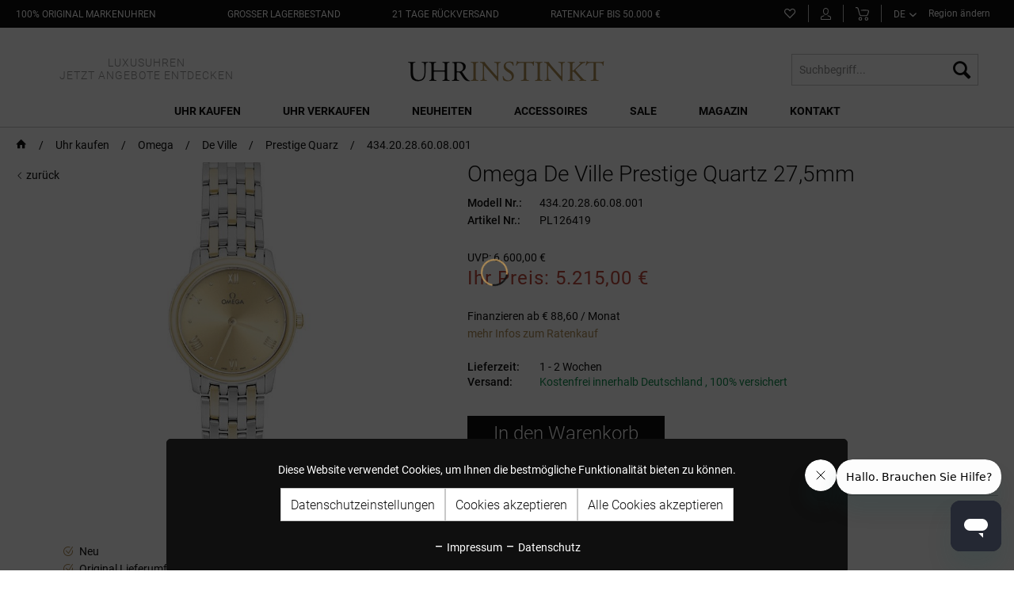

--- FILE ---
content_type: text/html; charset=UTF-8
request_url: https://www.uhrinstinkt.de/omega-de-ville-prestige-quartz-27-5mm-434.20.28.60.08.001.html
body_size: 31786
content:
<!DOCTYPE html>
<html class="no-js" lang="de" itemscope="itemscope" itemtype="https://schema.org/WebPage">
<head>
<noscript data-tag="arboro-google-tracking">
window.ga=window.ga||function(){(ga.q=ga.q||[]).push(arguments)};ga.l=+new Date;
ga('create', 'UA-29724315-1', 'auto');
ga('set', 'forceSSL', true);
ga('set', 'anonymizeIp', true);
ga('require', 'displayfeatures');
ga('require', 'cleanUrlTracker');
ga('require', 'outboundLinkTracker');
ga('require', 'ec');
ga('send', 'pageview');
ga('set', 'nonInteraction', true);
setTimeout("ga('send', 'event', 'read', '20 seconds')", 20000);
</noscript>
<noscript data-tag="arboro-google-tracking" async src='//www.google-analytics.com/analytics.js'></noscript>
<noscript data-tag="arboro-google-tracking">
ga('ec:addProduct', {
'id': 'PL126419',
'name': 'Omega De Ville Prestige Quartz 27,5mm',
'category': 'Prestige Quarz',
'brand': 'Omega',
'variant': '',
'price': '5215'
});
ga('ec:setAction', 'detail', {'list': 'Prestige Quarz'});
ga('ec:addImpression', {
'name': 'Omega De Ville Prestige Quarz',
'id': 'PL104478',
'price': '2370',
'brand': 'Omega',
'list': 'Similar Articles',
'position': 0
});
ga('ec:addImpression', {
'name': 'Omega De Ville Prestige Quarz 27,4mm',
'id': 'PL113710',
'price': '2685',
'brand': 'Omega',
'list': 'Similar Articles',
'position': 1
});
ga('ec:addImpression', {
'name': 'Omega De Ville Prestige Quarz 27,4mm',
'id': 'PL116773',
'price': '2685',
'brand': 'Omega',
'list': 'Similar Articles',
'position': 2
});
ga('ec:addImpression', {
'name': 'Omega De Ville Prestige Quartz 27,5mm',
'id': 'PL126410',
'price': '26490',
'brand': 'Omega',
'list': 'Similar Articles',
'position': 3
});
ga('ec:addImpression', {
'name': 'Omega De Ville Prestige Quartz 27,5mm',
'id': 'PL126411',
'price': '14000',
'brand': 'Omega',
'list': 'Similar Articles',
'position': 4
});
ga('ec:addImpression', {
'name': 'Omega De Ville Prestige Quartz 27,5mm',
'id': 'PL126412',
'price': '8780',
'brand': 'Omega',
'list': 'Similar Articles',
'position': 5
});
ga('ec:addImpression', {
'name': 'Omega De Ville Prestige Quartz 27,5mm',
'id': 'PL126413',
'price': '14000',
'brand': 'Omega',
'list': 'Similar Articles',
'position': 6
});
ga('ec:addImpression', {
'name': 'Omega De Ville Prestige Quartz 27,5mm',
'id': 'PL126414',
'price': '8780',
'brand': 'Omega',
'list': 'Similar Articles',
'position': 7
});
ga('ec:addImpression', {
'name': 'Omega De Ville Prestige Quartz 27,5mm',
'id': 'PL126415',
'price': '5215',
'brand': 'Omega',
'list': 'Similar Articles',
'position': 8
});
ga('ec:addImpression', {
'name': 'Omega De Ville Prestige Quartz 27,5mm',
'id': 'PL126416',
'price': '4345',
'brand': 'Omega',
'list': 'Similar Articles',
'position': 9
});
ga('ec:addImpression', {
'name': 'Omega De Ville Prestige Quartz 27,5mm',
'id': 'PL126417',
'price': '5215',
'brand': 'Omega',
'list': 'Similar Articles',
'position': 10
});
ga('ec:addImpression', {
'name': 'Omega De Ville Prestige Quartz 27,5mm',
'id': 'PL126418',
'price': '4345',
'brand': 'Omega',
'list': 'Similar Articles',
'position': 11
});
ga('send', 'event', 'detail', 'view');
</noscript>
<meta charset="utf-8">
<meta name="author" content="Prestige Luxusuhren GmbH" />
<meta name="robots" content="index,follow" />
<meta name="revisit-after" content="7 days" />
<meta name="keywords" content="1" />
<meta name="description" content="Omega De Ville Prestige Quarz 27,4mm in der Version 434.20.28.60.08.001" />
<meta property="og:type" content="product" />
<meta property="og:site_name" content="Uhrinstinkt" />
<meta property="og:url" content="https://www.uhrinstinkt.de/omega-de-ville-prestige-quartz-27-5mm-434.20.28.60.08.001.html" />
<meta property="og:title" content="Omega De Ville Prestige Quartz 27,5mm" />
<meta property="og:description" content="Omega De Ville Prestige Quarz 27,4mm in der Version 434.20.28.60.08.001" />
<meta property="og:image" content="https://www.uhrinstinkt.de/media/image/eb/8c/0c/434-20-28-60-08-001.jpg" />
<meta property="product:brand" content="Omega" />
<meta property="product:price" content="5215,00" />
<meta property="product:product_link" content="https://www.uhrinstinkt.de/omega-de-ville-prestige-quartz-27-5mm-434.20.28.60.08.001.html" />
<meta name="twitter:card" content="product" />
<meta name="twitter:site" content="Uhrinstinkt" />
<meta name="twitter:title" content="Omega De Ville Prestige Quartz 27,5mm" />
<meta name="twitter:description" content="Omega De Ville Prestige Quarz 27,4mm in der Version 434.20.28.60.08.001" />
<meta name="twitter:image" content="https://www.uhrinstinkt.de/media/image/eb/8c/0c/434-20-28-60-08-001.jpg" />
<meta itemprop="copyrightHolder" content="Uhrinstinkt" />
<meta itemprop="copyrightYear" content="2018" />
<meta itemprop="isFamilyFriendly" content="True" />
<meta itemprop="image" content="https://www.uhrinstinkt.de/media/image/98/36/b2/logo-final-rev.png" />
<meta name="viewport" content="width=device-width, initial-scale=1.0, user-scalable=yes">
<meta name="mobile-web-app-capable" content="yes">
<meta name="apple-mobile-web-app-title" content="Uhrinstinkt">
<meta name="apple-mobile-web-app-capable" content="yes">
<meta name="apple-mobile-web-app-status-bar-style" content="default">
<link rel="alternate" href="https://www.uhrinstinkt.de/omega-de-ville-prestige-quartz-27-5mm-434.20.28.60.08.001.html" hreflang="DE" />
<link rel="alternate" href="https://www.uhrinstinkt.com/omega-de-ville-prestige-quartz-27-5mm-434.20.28.60.08.001.html" hreflang="EN" />
<link rel="alternate" href="https://www.uhrinstinkt.de/omega-de-ville-prestige-quartz-27-5mm-434.20.28.60.08.001.html" hreflang="x-default" />
<meta name="google-site-verification" content="05kPVXdNqtok8aXCb74avDQMFOn6aeljETNr6ge7hq8">
<link rel="apple-touch-icon-precomposed" href="https://www.uhrinstinkt.de/media/image/e6/4c/84/apple-touch-icon.png">
<link rel="shortcut icon" href="https://www.uhrinstinkt.de/media/image/fc/c3/0c/favicon-32x325970ca421656d.png">
<meta name="msapplication-navbutton-color" content="#D9400B" />
<meta name="application-name" content="Uhrinstinkt" />
<meta name="msapplication-starturl" content="https://www.uhrinstinkt.de/" />
<meta name="msapplication-window" content="width=1024;height=768" />
<meta name="msapplication-TileImage" content="https://www.uhrinstinkt.de/media/image/f0/ea/3a/mstile-150x150.png">
<meta name="msapplication-TileColor" content="#D9400B">
<meta name="theme-color" content="#555555" />
<link rel="canonical" href="https://www.uhrinstinkt.de/omega-de-ville-prestige-quartz-27-5mm-434.20.28.60.08.001.html" />
<title itemprop="name">Omega De Ville Prestige Quartz 27,5mm  434.20.28.60.08.001 | Uhrinstinkt</title>
<link href="/web/cache/1764921429_43c52b7560ee9775bb58823b0fa90cb1.css" media="all" rel="stylesheet" type="text/css" />
<noscript data-tag="arboro-ga4-tracking" async src="//www.googletagmanager.com/gtag/js?id=G-F9GHZ5MQPT"></noscript>
<noscript data-tag="arboro-ga4-tracking">
window.dataLayer = window.dataLayer || [];
function gtag(){dataLayer.push(arguments)};
gtag('js', new Date());
gtag('config', 'AW-948128927');
gtag('config', 'G-F9GHZ5MQPT',{'send_page_view': false, 'anonymize_ip': true});
</noscript>
<noscript data-tag="arboro-ga4-tracking">
gtag('event', 'view_item', {
"items": [{
"item_id": "PL126419",
"item_name": "Omega De Ville Prestige Quartz 27,5mm",
"item_brand": "Omega",
"item_category": "Uhr kaufen",
"item_category2": "Omega",
"item_category3": "De Ville",
"item_category4": "Prestige Quarz",
"price":  5215.00
}]});
</noscript>
<noscript data-tag="arboro-ga4-tracking">
gtag('event', 'page_view', {
ecomm_pagetype: 'product',
ecomm_prodid: 'PL126419',
ecomm_totalvalue: 5215.00,
ecomm_category: 'Prestige Quarz'
});
</noscript>
<script type="text/javascript" src="//widget.trustpilot.com/bootstrap/v5/tp.widget.bootstrap.min.js" async></script>
</head>
<body class="
is--ctl-detail is--act-index     lang-de     category-of-watches    ab--vertical-navigation" >
<div data-paypalUnifiedMetaDataContainer="true"
data-paypalUnifiedRestoreOrderNumberUrl="https://www.uhrinstinkt.de/widgets/PaypalUnifiedOrderNumber/restoreOrderNumber"
class="is--hidden">
</div>
<div class="page-wrap">
<noscript class="noscript-main">
<div class="alert is--warning">
<div class="alert--icon">
<i class="icon--element icon--warning"></i>
</div>
<div class="alert--content">
Um Uhrinstinkt in vollem Umfang nutzen zu k&ouml;nnen, empfehlen wir Ihnen Javascript in Ihrem Browser zu aktiveren.
</div>
</div>
</noscript>
<header class="header-main">
<div class="top-bar">
<div class="container block-group">
<div class="top-bar--navigation top-bar--benefit top-bar--contact-telephone block">
<div class="navigation--entry entry--benefit entry--contact-telephone">
<a class="benefit--item"
href="https://www.uhrinstinkt.de/uhren/?p=1&o=100&n=60"
title="100% Original Markenuhren">
<span class="is--text">
100% Original Markenuhren</span>
</a>
</div>
</div>
<div class="top-bar--navigation top-bar--benefit top-bar--original block">
<div class="navigation--entry entry--benefit">
<a class="benefit--item"
href="https://www.uhrinstinkt.de/uhren/?p=1&o=100&n=60&delivery=1"
title="großer Lagerbestand">
<span class="is--text">
großer Lagerbestand</span>
</a>
</div>
</div>
<div class="top-bar--navigation top-bar--benefit top-bar--stock block">
<div class="navigation--entry entry--benefit">
<a class="benefit--item"
href="https://www.uhrinstinkt.de/rueckgabe"
title="21 Tage Rückversand">
<span class="is--text">
21 Tage Rückversand
</span>
</a>
</div>
</div>
<div class="top-bar--navigation top-bar--benefit top-bar--return is--last block">
<div class="navigation--entry entry--benefit">
<a class="benefit--item"
href="https://www.uhrinstinkt.de/ratenkauf"
title="Ratenkauf bis 50.000 €">
<span class="is--text">
Ratenkauf bis 50.000 €
</span>
</a>
</div>
</div>
<nav class="top-bar--navigation top-bar--navigation-old block" role="menubar">
<li class="navigation--entry entry--compare is--hidden" role="menuitem" aria-haspopup="true" data-drop-down-menu="true">
    

</li>

	<li class="navigation--entry entry--notepad" role="menuitem">
		<a href="https://www.uhrinstinkt.de/note" title="Merkzettel" class="navigation--link notepad--link">
			<span class="account--note">
				<i class="icon--heart"></i>
							</span>
		</a>
	</li>




	<li class="navigation--entry entry--account" role="menuitem">
		
			<a href="https://www.uhrinstinkt.de/account" title="Mein Konto" class="navigation--link account--link">
				<svg id="account-svg" data-name="Ebene 1" xmlns="http://www.w3.org/2000/svg" viewBox="0 0 13.27 14.95"><path d="M7.5,8.67c-1.63,0-3.57-.88-3.57-5.1A3.45,3.45,0,0,1,7.5,0a3.43,3.43,0,0,1,3.42,3.72C10.92,8.19,8.53,8.67,7.5,8.67ZM7.5,1A2.47,2.47,0,0,0,4.93,3.57c0,3.68,1.47,4.1,2.57,4.1,2,0,2.42-2.15,2.42-3.95A2.43,2.43,0,0,0,7.5,1Z" transform="translate(-0.86)"/><path d="M13,15H2A1.12,1.12,0,0,1,.86,13.79V12.18A2.27,2.27,0,0,1,2.8,10.06a3.9,3.9,0,0,0,1.75-.67.48.48,0,0,1,.7,0,.53.53,0,0,1,0,.72A4.46,4.46,0,0,1,3,11.09c-1.12.23-1.14,1.08-1.14,1.09v1.61c0,.05,0,.11.12.11H13c.06,0,.12,0,.12-.11V12.18c0-.24,0-.79-1.16-1.1a8.1,8.1,0,0,1-2.13-.86.54.54,0,0,1-.17-.72.51.51,0,0,1,.69-.18,7,7,0,0,0,1.85.75c1.58.41,1.92,1.37,1.92,2.11v1.61A1.13,1.13,0,0,1,13,15Z" transform="translate(-0.86)"/></svg>
			</a>
		
	</li>




	<li class="navigation--entry entry--cart" role="menuitem">
		<a class="navigation--link cart--link" href="https://www.uhrinstinkt.de/checkout/cart" title="Warenkorb">
			<svg id="cart-svg" data-name="Ebene 1" xmlns="http://www.w3.org/2000/svg" viewBox="0 0 14.84 15"><path d="M11.32,10H6.27A2.36,2.36,0,0,1,4,8.14c0-.2-1.48-5.32-1.74-6.37A1,1,0,0,0,1.24,1H0V0H1.22A2,2,0,0,1,3.27,1.53C3.53,2.57,5,7.84,5,7.89S5.3,9,6.27,9h5.05s1.2,0,1.44-.79c.35-1.14,1-3.14,1.05-3.17h0a.93.93,0,0,0-.09-.69,1.24,1.24,0,0,0-1-.35C11.05,3.93,6,4,5.93,4V3c.2,0,5.15-.07,6.88,0a2.11,2.11,0,0,1,1.74.78,1.88,1.88,0,0,1,.22,1.57s-.7,2-1,3.15C13.27,10,11.4,10,11.32,10Z" transform="translate(0 0)"/><path d="M5.27,15a2,2,0,1,1,2-2A2,2,0,0,1,5.27,15Zm0-3a1,1,0,1,0,1,1A1,1,0,0,0,5.27,12Z" transform="translate(0 0)"/><path d="M12.06,15a2,2,0,1,1,2-2A2,2,0,0,1,12.06,15Zm0-3a1,1,0,1,0,1,1A1,1,0,0,0,12.06,12Z" transform="translate(0 0)"/></svg>
			<span class="cart--quantity is--hidden">(0)</span>
		</a>
		<div class="ajax-loader">&nbsp;</div>
	</li>




<li class="navigation--entry entry--language-select ab--language" role="menuitem">
<div class="new-lang-select">
<select size="1" name="links" onchange="window.location.href=this.value;">
<option value="https://www.uhrinstinkt.de" selected>
DE
</option>
<option value="https://www.uhrinstinkt.com" >
EN
</option>
</select>
</div>
</li>
    <li class="navigation--entry entry--region" role="menuitem">
        <div class="arboro-context-selection--change-region"
             data-url="/widgets/ArboroContextSelection/openModal"
             data-selectedcountry="false"
             data-selecturl="/widgets/ArboroContextSelection/selectCountry">

            <div class="arboro-context-selection--change-region-content">
                Region ändern
                            </div>
        </div>
    </li>

</div>
</div>
<div class="container header--navigation">
<div class="logo-main block-group" role="banner">
<a class="header--main-claim"
href="https://www.uhrinstinkt.de/sale/"
title="Uhrinstinkt Sale">
<span>             LUXUSUHREN</span>            <span>              JETZT ANGEBOTE ENTDECKEN</span>
</a>
<div class="logo--shop block">
<a class="logo--link" href="https://www.uhrinstinkt.de/" title="Uhrinstinkt - zur Startseite wechseln">
<picture>
<source srcset="https://www.uhrinstinkt.de/media/image/98/36/b2/logo-final-rev.png" media="(min-width: 78.75em)">
<source srcset="https://www.uhrinstinkt.de/media/image/98/36/b2/logo-final-rev.png" media="(min-width: 64em)">
<source srcset="https://www.uhrinstinkt.de/media/image/98/36/b2/logo-final-rev.png" media="(min-width: 48em)">
<img srcset="https://www.uhrinstinkt.de/media/image/98/36/b2/logo-final-rev.png" alt="Uhrinstinkt - zur Startseite wechseln" />
</picture>
</a>
</div>
</div>
<nav class="shop--navigation block-group">
<ul class="navigation--list block-group" role="menubar">
<li class="navigation--entry entry--menu-left" role="menuitem">
<a class="entry--link entry--trigger btn is--icon-left" href="#offcanvas--left" data-offcanvas="true" data-offCanvasSelector=".sidebar-main" aria-label="Menü">
<i class="icon--menu"></i> Menü
</a>
</li>
<li class="navigation--entry entry--search" role="menuitem" data-search="true" aria-haspopup="true" data-minLength="2">
<a class="btn entry--link entry--trigger" href="#show-hide--search" title="Suche anzeigen / schließen" aria-label="Suche anzeigen / schließen">
<i class="icon--search"></i>
<span class="search--display">Suchen</span>
</a>
<form action="/search" method="get" class="main-search--form">
<input type="search" name="sSearch" aria-label="Suchbegriff..." class="main-search--field" autocomplete="off" autocapitalize="off" placeholder="Suchbegriff..." maxlength="30"  />
<button type="submit" class="main-search--button" aria-label="Suchen">
<i class="icon--search"></i>
<span class="main-search--text">Suchen</span>
</button>
<div class="form--ajax-loader">&nbsp;</div>
</form>
<div class="main-search--results"></div>
</li>
</ul>
</nav>
<div class="container--ajax-cart" data-collapse-cart="true" data-displayMode="offcanvas"></div>
</div>
</header>
<nav class="navigation-main">
<div class="container" data-menu-scroller="true" data-listSelector=".navigation--list.container" data-viewPortSelector=".navigation--list-wrapper">
<div class="navigation--list-wrapper">
<ul class="navigation--list container" role="menubar" itemscope="itemscope" itemtype="https://schema.org/SiteNavigationElement">
<li class="navigation--entry  is--active" role="menuitem">
<a class="navigation--link is--active" href="https://www.uhrinstinkt.de/uhr-kaufen/" title="Uhr kaufen" itemprop="url">
<span itemprop="name">Uhr kaufen</span>
</a>
<div class="nav-shade-arrow"></div>
<div class="nav-shade-block"></div>
</li>
<li class="navigation--entry " role="menuitem">
<a class="navigation--link" href="https://www.uhrinstinkt.de/uhr-verkaufen/" title="Uhr verkaufen" itemprop="url">
<span itemprop="name">Uhr verkaufen</span>
</a>
<div class="nav-shade-arrow"></div>
<div class="nav-shade-block"></div>
</li>
<li class="navigation--entry " role="menuitem">
<a class="navigation--link" href="/uhr-kaufen/?p=1&o=101&n=24&f=8155" title="Neuheiten" itemprop="url">
<span itemprop="name">Neuheiten</span>
</a>
<div class="nav-shade-arrow"></div>
<div class="nav-shade-block"></div>
</li>
<li class="navigation--entry " role="menuitem">
<a class="navigation--link" href="https://www.uhrinstinkt.de/accessoires/" title="Accessoires" itemprop="url">
<span itemprop="name">Accessoires</span>
</a>
<div class="nav-shade-arrow"></div>
<div class="nav-shade-block"></div>
</li>
<li class="navigation--entry " role="menuitem">
<a class="navigation--link" href="https://www.uhrinstinkt.de/sale/" title="Sale" itemprop="url">
<span itemprop="name">Sale</span>
</a>
<div class="nav-shade-arrow"></div>
<div class="nav-shade-block"></div>
</li>
<li class="navigation--entry " role="menuitem">
<a class="navigation--link" href="https://www.uhrinstinkt.de/magazin/" title="Magazin" itemprop="url">
<span itemprop="name">Magazin</span>
</a>
<div class="nav-shade-arrow"></div>
<div class="nav-shade-block"></div>
</li>
<li class="navigation--entry " role="menuitem">
<a class="navigation--link" href="https://www.uhrinstinkt.de/kontakt" title="Kontakt" itemprop="url">
<span itemprop="name">Kontakt</span>
</a>
<div class="nav-shade-arrow"></div>
<div class="nav-shade-block"></div>
</li>
</ul>
</div>
<div class="advanced-menu" data-advanced-menu="true" data-hoverDelay="1">
<div class="menu--container menu--brand-container">
<div class="menu--content--wrapper">
<div class="menu--brand-container--inner menu--brands-watches">
<div class="menu--header">
Marken
</div>
<ul class="menu--list menu--level-0 columns--4" style="width: 100%;">
<li class="menu--list-item item--level-0 menu--list-brand">A
<ul class="menu--level-1-brands">
<li class="menu--list-item item--level-0" style="width: 100%">
<a href="https://www.uhrinstinkt.de/uhr-kaufen/audemars-piguet/" class="menu--list-item-link" title="Audemars Piguet">Audemars Piguet</a>
</li>
</li> </ul>
<li class="menu--list-item item--level-0 menu--list-brand">B
<ul class="menu--level-1-brands">
<li class="menu--list-item item--level-0" style="width: 100%">
<a href="https://www.uhrinstinkt.de/uhr-kaufen/bell-ross/" class="menu--list-item-link" title="Bell &amp; Ross">Bell & Ross</a>
</li>
<li class="menu--list-item item--level-0" style="width: 100%">
<a href="https://www.uhrinstinkt.de/uhr-kaufen/blancpain/" class="menu--list-item-link" title="Blancpain">Blancpain</a>
</li>
<li class="menu--list-item item--level-0" style="width: 100%">
<a href="https://www.uhrinstinkt.de/uhr-kaufen/breitling/" class="menu--list-item-link" title="Breitling">Breitling</a>
</li>
</li> </ul>
<li class="menu--list-item item--level-0 menu--list-brand">C
<ul class="menu--level-1-brands">
<li class="menu--list-item item--level-0" style="width: 100%">
<a href="https://www.uhrinstinkt.de/uhr-kaufen/chopard/" class="menu--list-item-link" title="Chopard">Chopard</a>
</li>
</li> </ul>
<li class="menu--list-item item--level-0 menu--list-brand">F
<ul class="menu--level-1-brands">
<li class="menu--list-item item--level-0" style="width: 100%">
<a href="https://www.uhrinstinkt.de/uhr-kaufen/frederique-constant/" class="menu--list-item-link" title="Frederique Constant">Frederique Constant</a>
</li>
</li> </ul>
<li class="menu--list-item item--level-0 menu--list-brand">G
<ul class="menu--level-1-brands">
<li class="menu--list-item item--level-0" style="width: 100%">
<a href="https://www.uhrinstinkt.de/uhr-kaufen/girard-perregaux/" class="menu--list-item-link" title="Girard Perregaux">Girard Perregaux</a>
</li>
<li class="menu--list-item item--level-0" style="width: 100%">
<a href="https://www.uhrinstinkt.de/uhr-kaufen/glashuette-original/" class="menu--list-item-link" title="Glashütte Original">Glashütte Original</a>
</li>
<li class="menu--list-item item--level-0" style="width: 100%">
<a href="https://www.uhrinstinkt.de/uhr-kaufen/grand-seiko/" class="menu--list-item-link" title="Grand Seiko">Grand Seiko</a>
</li>
</li> </ul>
<li class="menu--list-item item--level-0 menu--list-brand">H
<ul class="menu--level-1-brands">
<li class="menu--list-item item--level-0" style="width: 100%">
<a href="https://www.uhrinstinkt.de/uhr-kaufen/hamilton/" class="menu--list-item-link" title="Hamilton">Hamilton</a>
</li>
<li class="menu--list-item item--level-0" style="width: 100%">
<a href="https://www.uhrinstinkt.de/uhr-kaufen/hublot/" class="menu--list-item-link" title="Hublot">Hublot</a>
</li>
</li> </ul>
<li class="menu--list-item item--level-0 menu--list-brand">J
<ul class="menu--level-1-brands">
<li class="menu--list-item item--level-0" style="width: 100%">
<a href="https://www.uhrinstinkt.de/uhr-kaufen/junghans/" class="menu--list-item-link" title="Junghans">Junghans</a>
</li>
</li> </ul>
<li class="menu--list-item item--level-0 menu--list-brand">L
<ul class="menu--level-1-brands">
<li class="menu--list-item item--level-0" style="width: 100%">
<a href="https://www.uhrinstinkt.de/uhr-kaufen/longines/" class="menu--list-item-link" title="Longines">Longines</a>
</li>
</li> </ul>
<li class="menu--list-item item--level-0 menu--list-brand">M
<ul class="menu--level-1-brands">
<li class="menu--list-item item--level-0" style="width: 100%">
<a href="https://www.uhrinstinkt.de/uhr-kaufen/maurice-lacroix/" class="menu--list-item-link" title="Maurice Lacroix">Maurice Lacroix</a>
</li>
<li class="menu--list-item item--level-0" style="width: 100%">
<a href="https://www.uhrinstinkt.de/uhr-kaufen/mido/" class="menu--list-item-link" title="MIDO">MIDO</a>
</li>
<li class="menu--list-item item--level-0" style="width: 100%">
<a href="https://www.uhrinstinkt.de/uhr-kaufen/muehle-glashuette/" class="menu--list-item-link" title="MÜHLE Glashütte">MÜHLE Glashütte</a>
</li>
</li> </ul>
<li class="menu--list-item item--level-0 menu--list-brand">N
<ul class="menu--level-1-brands">
<li class="menu--list-item item--level-0" style="width: 100%">
<a href="https://www.uhrinstinkt.de/uhr-kaufen/nomos-glashuette/" class="menu--list-item-link" title="NOMOS Glashütte">NOMOS Glashütte</a>
</li>
</li> </ul>
<li class="menu--list-item item--level-0 menu--list-brand">O
<ul class="menu--level-1-brands">
<li class="menu--list-item item--level-0" style="width: 100%">
<a href="https://www.uhrinstinkt.de/uhr-kaufen/omega/" class="menu--list-item-link" title="Omega">Omega</a>
</li>
<li class="menu--list-item item--level-0" style="width: 100%">
<a href="https://www.uhrinstinkt.de/uhr-kaufen/oris/" class="menu--list-item-link" title="Oris">Oris</a>
</li>
</li> </ul>
<li class="menu--list-item item--level-0 menu--list-brand">P
<ul class="menu--level-1-brands">
<li class="menu--list-item item--level-0" style="width: 100%">
<a href="https://www.uhrinstinkt.de/uhr-kaufen/patek-philippe/" class="menu--list-item-link" title="Patek Philippe">Patek Philippe</a>
</li>
</li> </ul>
<li class="menu--list-item item--level-0 menu--list-brand">R
<ul class="menu--level-1-brands">
<li class="menu--list-item item--level-0" style="width: 100%">
<a href="https://www.uhrinstinkt.de/uhr-kaufen/rado/" class="menu--list-item-link" title="Rado">Rado</a>
</li>
<li class="menu--list-item item--level-0" style="width: 100%">
<a href="https://www.uhrinstinkt.de/uhr-kaufen/raymond-weil/" class="menu--list-item-link" title="Raymond Weil">Raymond Weil</a>
</li>
<li class="menu--list-item item--level-0" style="width: 100%">
<a href="https://www.uhrinstinkt.de/uhr-kaufen/rolex/" class="menu--list-item-link" title="Rolex">Rolex</a>
</li>
</li> </ul>
<li class="menu--list-item item--level-0 menu--list-brand">S
<ul class="menu--level-1-brands">
<li class="menu--list-item item--level-0" style="width: 100%">
<a href="https://www.uhrinstinkt.de/uhr-kaufen/seiko/" class="menu--list-item-link" title="Seiko">Seiko</a>
</li>
<li class="menu--list-item item--level-0" style="width: 100%">
<a href="https://www.uhrinstinkt.de/uhr-kaufen/sevenfriday/" class="menu--list-item-link" title="Sevenfriday">Sevenfriday</a>
</li>
</li> </ul>
<li class="menu--list-item item--level-0 menu--list-brand">T
<ul class="menu--level-1-brands">
<li class="menu--list-item item--level-0" style="width: 100%">
<a href="https://www.uhrinstinkt.de/uhr-kaufen/tag-heuer/" class="menu--list-item-link" title="Tag Heuer">Tag Heuer</a>
</li>
<li class="menu--list-item item--level-0" style="width: 100%">
<a href="https://www.uhrinstinkt.de/uhr-kaufen/tissot/" class="menu--list-item-link" title="Tissot">Tissot</a>
</li>
<li class="menu--list-item item--level-0" style="width: 100%">
<a href="https://www.uhrinstinkt.de/uhr-kaufen/tsar-bomba/" class="menu--list-item-link" title="Tsar Bomba">Tsar Bomba</a>
</li>
<li class="menu--list-item item--level-0" style="width: 100%">
<a href="https://www.uhrinstinkt.de/uhr-kaufen/tudor/" class="menu--list-item-link" title="Tudor">Tudor</a>
</li>
<li class="menu--list-item item--level-0" style="width: 100%">
<a href="https://www.uhrinstinkt.de/uhr-kaufen/tutima-glashuette/" class="menu--list-item-link" title="Tutima Glashütte">Tutima Glashütte</a>
</li>
<li class="menu--list-item item--level-0" style="width: 100%">
<a href="https://www.uhrinstinkt.de/uhr-kaufen/tw-steel/" class="menu--list-item-link" title="TW-Steel">TW-Steel</a>
</li>
</li> </ul>
<li class="menu--list-item item--level-0 menu--list-brand">U
<ul class="menu--level-1-brands">
<li class="menu--list-item item--level-0" style="width: 100%">
<a href="https://www.uhrinstinkt.de/uhr-kaufen/u-boat/" class="menu--list-item-link" title="U-Boat">U-Boat</a>
</li>
<li class="menu--list-item item--level-0" style="width: 100%">
<a href="https://www.uhrinstinkt.de/uhr-kaufen/union-glashuette/" class="menu--list-item-link" title="Union Glashütte">Union Glashütte</a>
</li>
</li> </ul>
<li class="menu--list-item item--level-0 menu--list-brand">Z
<ul class="menu--level-1-brands">
<li class="menu--list-item item--level-0" style="width: 100%">
<a href="https://www.uhrinstinkt.de/uhr-kaufen/zenith/" class="menu--list-item-link" title="Zenith">Zenith</a>
</li>
</ul>
</ul>
</div>
<div class="menu--brand-container--inner menu--brands-others is--last">
<div class="menu--brand-container--inner menu--brands-top-categories">
<div class="menu--header">
Top Kategorien
</div>
<ul class="menu--list menu--level-0 columns--3" style="width: 100%;">
<li class="menu--list-item item--level-0" style="width: 100%">
<a href="https://www.uhrinstinkt.de/uhr-kaufen/?p=1&amp;o=101&amp;n=40&amp;f=2944" class="menu--list-item-link" title="Herrenuhren">Herrenuhren</a>
</li>
<li class="menu--list-item item--level-0 item--margin-bottom" style="width: 100%">
<a href="https://www.uhrinstinkt.de/uhr-kaufen/?p=1&amp;o=101&amp;n=40&amp;f=2989" class="menu--list-item-link" title="Damenuhren">Damenuhren</a>
</li>
<li class="menu--list-item item--level-0" style="width: 100%">
<a href="https://www.uhrinstinkt.de/uhr-kaufen/?p=1&amp;o=101&amp;n=40&amp;f=2935" class="menu--list-item-link" title="Automatikuhren">Automatikuhren</a>
</li>
<li class="menu--list-item item--level-0" style="width: 100%">
<a href="https://www.uhrinstinkt.de/uhr-kaufen/?p=1&amp;o=101&amp;n=40&amp;f=3095" class="menu--list-item-link" title="Handaufzugsuhren">Handaufzugsuhren</a>
</li>
<li class="menu--list-item item--level-0 item--margin-bottom" style="width: 100%">
<a href="https://www.uhrinstinkt.de/uhr-kaufen/?p=1&amp;o=101&amp;n=40&amp;f=2973" class="menu--list-item-link" title="Quarzuhren">Quarzuhren</a>
</li>
<li class="menu--list-item item--level-0" style="width: 100%">
<a href="https://www.uhrinstinkt.de/uhr-kaufen/?p=1&amp;o=101&amp;n=40&amp;f=2945" class="menu--list-item-link" title="Chronometer">Chronometer</a>
</li>
<li class="menu--list-item item--level-0" style="width: 100%">
<a href="https://www.uhrinstinkt.de/uhr-kaufen/?p=1&amp;o=101&amp;n=40&amp;f=3020" class="menu--list-item-link" title="Chronographen">Chronographen</a>
</li>
<li class="menu--list-item item--level-0" style="width: 100%">
<a href="https://www.uhrinstinkt.de/uhr-kaufen/?p=1&amp;o=101&amp;n=40&amp;f=3081" class="menu--list-item-link" title="Uhren mit Mondphase">Uhren mit Mondphase</a>
</li>
<li class="menu--list-item item--level-0 item--margin-bottom" style="width: 100%">
<a href="https://www.uhrinstinkt.de/uhr-kaufen/?p=1&amp;o=101&amp;n=40&amp;f=2984" class="menu--list-item-link" title="Uhren mit GMT Zeitzone">Uhren mit GMT Zeitzone</a>
</li>
<li class="menu--list-item item--level-0" style="width: 100%">
<a href="https://www.uhrinstinkt.de/uhr-kaufen/?p=1&amp;o=101&amp;n=40&amp;f=2932" class="menu--list-item-link" title="Uhren mit Stahlband">Uhren mit Stahlband</a>
</li>
<li class="menu--list-item item--level-0 item--margin-bottom" style="width: 100%">
<a href="https://www.uhrinstinkt.de/uhr-kaufen/?p=1&amp;o=101&amp;n=40&amp;f=3286%7C3032%7C2967%7C2972%7C3780" class="menu--list-item-link" title="Uhren mit Lederband">Uhren mit Lederband</a>
</li>
<li class="menu--list-item item--level-0" style="width: 100%">
<a href="https://www.uhrinstinkt.de/uhr-kaufen/?p=1&amp;o=101&amp;n=40&amp;delivery=1" class="menu--list-item-link" title="Sofort lieferbare Uhren">Sofort lieferbare Uhren</a>
</li>
<li class="menu--list-item item--level-0" style="width: 100%">
<a href="https://www.uhrinstinkt.de/uhr-kaufen/" class="menu--list-item-link" title="Alle Uhren">Alle Uhren</a>
</li>
</ul>
</div>
</div>
</div>
</div>
<div class="menu--container">
<div class="menu--content--wrapper">
<ul class="menu--list menu--level-0 columns--3" style="width: 100%;">
<li class="menu--list-item item--level-0" style="width: 100%">
<a href="https://www.uhrinstinkt.de/uhr-verkaufen/audemars-piguet-ankauf/" class="menu--list-item-link" title="Audemars Piguet Ankauf">Audemars Piguet Ankauf</a>
</li>
<li class="menu--list-item item--level-0" style="width: 100%">
<a href="https://www.uhrinstinkt.de/uhr-verkaufen/tag-heuer-uhr-verkaufen/" class="menu--list-item-link" title="TAG Heuer Uhr verkaufen">TAG Heuer Uhr verkaufen</a>
</li>
<li class="menu--list-item item--level-0" style="width: 100%">
<a href="https://www.uhrinstinkt.de/uhr-verkaufen/breitling-uhr-verkaufen/" class="menu--list-item-link" title="Breitling Uhr verkaufen">Breitling Uhr verkaufen</a>
</li>
<li class="menu--list-item item--level-0" style="width: 100%">
<a href="https://www.uhrinstinkt.de/uhr-verkaufen/rolex-ankauf/" class="menu--list-item-link" title="Rolex-Ankauf">Rolex-Ankauf</a>
</li>
<li class="menu--list-item item--level-0" style="width: 100%">
<a href="https://www.uhrinstinkt.de/uhr-verkaufen/patek-philippe-verkaufen/" class="menu--list-item-link" title="Patek Philippe verkaufen">Patek Philippe verkaufen</a>
</li>
<li class="menu--list-item item--level-0" style="width: 100%">
<a href="https://www.uhrinstinkt.de/uhr-verkaufen/omega-verkaufen/" class="menu--list-item-link" title="Omega verkaufen">Omega verkaufen</a>
</li>
<li class="menu--list-item item--level-0" style="width: 100%">
<a href="https://www.uhrinstinkt.de/uhr-verkaufen/tudor-ankauf/" class="menu--list-item-link" title="Tudor Ankauf">Tudor Ankauf</a>
</li>
</ul>
</div>
</div>
<div class="menu--container">
</div>
<div class="menu--container">
<div class="menu--content--wrapper">
<ul class="menu--list menu--level-0 columns--3" style="width: 100%;">
<li class="menu--list-item item--level-0" style="width: 100%">
<a href="https://www.uhrinstinkt.de/uhrenbeweger/" class="menu--list-item-link" title="Uhrenbeweger">Uhrenbeweger</a>
<ul class="menu--list menu--level-1 columns--3">
<li class="menu--list-item item--level-1">
<a href="https://www.uhrinstinkt.de/uhrenbeweger/beco/" class="menu--list-item-link" title="Beco">Beco</a>
</li>
<li class="menu--list-item item--level-1">
<a href="https://www.uhrinstinkt.de/accessoires/uhrenbeweger/benson/" class="menu--list-item-link" title="Benson">Benson</a>
</li>
<li class="menu--list-item item--level-1">
<a href="https://www.uhrinstinkt.de/uhrenbeweger/designhuette/" class="menu--list-item-link" title="Designhütte">Designhütte</a>
</li>
<li class="menu--list-item item--level-1">
<a href="https://www.uhrinstinkt.de/uhrenbeweger/chronovision/" class="menu--list-item-link" title="Chronovision">Chronovision</a>
</li>
<li class="menu--list-item item--level-1">
<a href="https://www.uhrinstinkt.de/watch-winders/heisse-und-soehne/" class="menu--list-item-link" title="Heisse &amp; Söhne">Heisse & Söhne</a>
</li>
<li class="menu--list-item item--level-1">
<a href="https://www.uhrinstinkt.de/accessoires/uhrenbeweger/paul-design/" class="menu--list-item-link" title="Paul Design">Paul Design</a>
<ul class="menu--list menu--level-2 columns--3">
<li class="menu--list-item item--level-2">
<a href="https://www.uhrinstinkt.de/accessoires/uhrenbeweger/paul-design/collector/" class="menu--list-item-link" title="Collector">Collector</a>
</li>
<li class="menu--list-item item--level-2">
<a href="https://www.uhrinstinkt.de/accessoires/uhrenbeweger/paul-design/cube/" class="menu--list-item-link" title="Cube">Cube</a>
</li>
<li class="menu--list-item item--level-2">
<a href="https://www.uhrinstinkt.de/accessoires/uhrenbeweger/paul-design/gentlemen/" class="menu--list-item-link" title="Gentlemen">Gentlemen</a>
</li>
<li class="menu--list-item item--level-2">
<a href="https://www.uhrinstinkt.de/accessoires/uhrenbeweger/paul-design/petite/" class="menu--list-item-link" title="Petite">Petite</a>
</li>
</ul>
</li>
<li class="menu--list-item item--level-1">
<a href="https://www.uhrinstinkt.de/uhrenbeweger/1er-beweger/" class="menu--list-item-link" title="1er Beweger">1er Beweger</a>
</li>
<li class="menu--list-item item--level-1">
<a href="https://www.uhrinstinkt.de/uhrenbeweger/2er-beweger/" class="menu--list-item-link" title="2er Beweger">2er Beweger</a>
</li>
<li class="menu--list-item item--level-1">
<a href="https://www.uhrinstinkt.de/uhrenbeweger/3er-beweger/" class="menu--list-item-link" title="3er Beweger">3er Beweger</a>
</li>
<li class="menu--list-item item--level-1">
<a href="https://www.uhrinstinkt.de/uhrenbeweger/4er-beweger/" class="menu--list-item-link" title="4er Beweger">4er Beweger</a>
</li>
<li class="menu--list-item item--level-1">
<a href="https://www.uhrinstinkt.de/uhrenbeweger/6er-beweger/" class="menu--list-item-link" title="6er Beweger">6er Beweger</a>
</li>
</ul>
</li>
<li class="menu--list-item item--level-0" style="width: 100%">
<a href="https://www.uhrinstinkt.de/accessoires/etuis/" class="menu--list-item-link" title="Etuis">Etuis</a>
<ul class="menu--list menu--level-1 columns--3">
<li class="menu--list-item item--level-1">
<a href="https://www.uhrinstinkt.de/accessoires/etuis/uhrenrollen/" class="menu--list-item-link" title="Uhrenrollen">Uhrenrollen</a>
</li>
<li class="menu--list-item item--level-1">
<a href="https://www.uhrinstinkt.de/accessoires/etuis/uhrenetuis/" class="menu--list-item-link" title="Uhrenetuis">Uhrenetuis</a>
</li>
<li class="menu--list-item item--level-1">
<a href="https://www.uhrinstinkt.de/accessoires/etuis/schmucketuis/" class="menu--list-item-link" title="Schmucketuis">Schmucketuis</a>
</li>
</ul>
</li>
<li class="menu--list-item item--level-0" style="width: 100%">
<a href="https://www.uhrinstinkt.de/accessoires/pflegematerial/" class="menu--list-item-link" title="Pflegematerial">Pflegematerial</a>
<ul class="menu--list menu--level-1 columns--3">
<li class="menu--list-item item--level-1">
<a href="https://www.uhrinstinkt.de/accessoires/pflegematerial/ais-collective/" class="menu--list-item-link" title="AIS collective">AIS collective</a>
</li>
</ul>
</li>
</ul>
</div>
</div>
<div class="menu--container">
<div class="menu--content--wrapper">
</div>
</div>
<div class="menu--container">
</div>
<div class="menu--container">
</div>
</div>
</div>
</nav>
<section class="content-main container block-group">
<nav class="content--breadcrumb block">
<ul class="breadcrumb--list" role="menu" itemscope itemtype="https://schema.org/BreadcrumbList">
<li class="breadcrumb--entry" itemprop="itemListElement" itemscope itemtype="http://schema.org/ListItem">
<a class="breadcrumb--link" href="https://www.uhrinstinkt.de/" title="Home" itemprop="item">
<i class="icon--house"></i>
<meta itemprop="name" content="Home" />
</a>
<meta itemprop="position" content="0"/>
</li>
<li class="breadcrumb--separator">
<span>/</span>
</li>
<li class="breadcrumb--entry" itemprop="itemListElement" itemscope itemtype="http://schema.org/ListItem">
<a class="breadcrumb--link" href="https://www.uhrinstinkt.de/uhr-kaufen/" title="Uhr kaufen" itemprop="item">
<link itemprop="url" href="https://www.uhrinstinkt.de/uhr-kaufen/" />
<span class="breadcrumb--title" itemprop="name">Uhr kaufen</span>
</a>
<meta itemprop="position" content="1" />
</li>
<li class="breadcrumb--separator">
<span>/</span>
</li>
<li class="breadcrumb--entry" itemprop="itemListElement" itemscope itemtype="http://schema.org/ListItem">
<a class="breadcrumb--link" href="https://www.uhrinstinkt.de/uhr-kaufen/omega/" title="Omega" itemprop="item">
<link itemprop="url" href="https://www.uhrinstinkt.de/uhr-kaufen/omega/" />
<span class="breadcrumb--title" itemprop="name">Omega</span>
</a>
<meta itemprop="position" content="2" />
</li>
<li class="breadcrumb--separator">
<span>/</span>
</li>
<li class="breadcrumb--entry" itemprop="itemListElement" itemscope itemtype="http://schema.org/ListItem">
<a class="breadcrumb--link" href="https://www.uhrinstinkt.de/uhr-kaufen/omega/de-ville/" title="De Ville" itemprop="item">
<link itemprop="url" href="https://www.uhrinstinkt.de/uhr-kaufen/omega/de-ville/" />
<span class="breadcrumb--title" itemprop="name">De Ville</span>
</a>
<meta itemprop="position" content="3" />
</li>
<li class="breadcrumb--separator">
<span>/</span>
</li>
<li class="breadcrumb--entry is--active" itemprop="itemListElement" itemscope itemtype="http://schema.org/ListItem">
<a class="breadcrumb--link" href="https://www.uhrinstinkt.de/uhr-kaufen/omega/de-ville/prestige-quarz/" title="Prestige Quarz" itemprop="item">
<link itemprop="url" href="https://www.uhrinstinkt.de/uhr-kaufen/omega/de-ville/prestige-quarz/" />
<span class="breadcrumb--title" itemprop="name">Prestige Quarz</span>
</a>
<meta itemprop="position" content="4" />
</li>
<li class="breadcrumb--separator">
<span>/</span>
</li>
<li class="breadcrumb--entry is--active">
<span class="breadcrumb--link">
<span class="breadcrumb--title" itemprop="name">434.20.28.60.08.001</span>
</span>
</li>
</ul>
</nav>
<div class="content-main--inner">
<aside class="sidebar-main off-canvas">
<div class="navigation--smartphone">
<ul class="navigation--list ">
<li class="navigation--entry entry--close-off-canvas">
<a href="#close-categories-menu" title="Menü schließen" class="navigation--link">
Menü schließen <i class="icon--arrow-right"></i>
</a>
</li>
</ul>
<div class="mobile--switches">
    



    

</div>
</div>
<div class="sidebar--categories-wrapper"
data-subcategory-nav="true"
data-mainCategoryId="3"
data-categoryId="3265"
data-fetchUrl="/widgets/listing/getCategory/categoryId/3265">
<div class="categories--headline navigation--headline">
Kategorien
</div>
<div class="sidebar--categories-navigation">
<div class="ab--vertical-navigation-new">
<ul class="sidebar-categories--active-brand is--level0" role="menu">
<li class="" role="menuitem">
<a class="is--active has--sub-categories"
href="https://www.uhrinstinkt.de/uhr-kaufen/omega/"
data-categoryId="1790"
data-fetchUrl="/widgets/listing/getCategory/categoryId/1790"
title="Omega">
Omega
<span class="is--icon-right">
<i class="icon--arrow-right"></i>
</span>
</a>
<ul class="sidebar-categories--active-brand is--level1" role="menu">
<li class="" role="menuitem">
<a class=""
href="https://www.uhrinstinkt.de/uhr-kaufen/omega/constellation/"
data-categoryId="1791"
data-fetchUrl="/widgets/listing/getCategory/categoryId/1791"
title="Constellation">
Constellation
<span class="is--icon-right">
<i class="icon--arrow-right"></i>
</span>
</a>
</li>
<li class="" role="menuitem">
<a class="is--active has--sub-categories"
href="https://www.uhrinstinkt.de/uhr-kaufen/omega/de-ville/"
data-categoryId="2372"
data-fetchUrl="/widgets/listing/getCategory/categoryId/2372"
title="De Ville">
De Ville
<span class="is--icon-right">
<i class="icon--arrow-right"></i>
</span>
</a>
<ul class="sidebar-categories--active-brand is--level2" role="menu">
<li class="" role="menuitem">
<a class=""
href="https://www.uhrinstinkt.de/uhr-kaufen/omega/de-ville/co-axial-chronometer/"
data-categoryId="2554"
data-fetchUrl="/widgets/listing/getCategory/categoryId/2554"
title="Co-Axial Chronometer">
Co-Axial Chronometer
</a>
</li>
<li class="" role="menuitem">
<a class=""
href="https://www.uhrinstinkt.de/uhr-kaufen/omega/de-ville/ladymatic/"
data-categoryId="2508"
data-fetchUrl="/widgets/listing/getCategory/categoryId/2508"
title="Ladymatic">
Ladymatic
</a>
</li>
<li class="" role="menuitem">
<a class=""
href="https://www.uhrinstinkt.de/uhr-kaufen/omega/de-ville/prestige-co-axial/"
data-categoryId="3186"
data-fetchUrl="/widgets/listing/getCategory/categoryId/3186"
title="Prestige Co-Axial">
Prestige Co-Axial
</a>
</li>
<li class="" role="menuitem">
<a class="is--active"
href="https://www.uhrinstinkt.de/uhr-kaufen/omega/de-ville/prestige-quarz/"
data-categoryId="3265"
data-fetchUrl="/widgets/listing/getCategory/categoryId/3265"
title="Prestige Quarz">
Prestige Quarz
</a>
</li>
<li class="" role="menuitem">
<a class=""
href="https://www.uhrinstinkt.de/uhr-kaufen/omega/de-ville/prestige-quarz-small/"
data-categoryId="2373"
data-fetchUrl="/widgets/listing/getCategory/categoryId/2373"
title="Prestige Quarz Small">
Prestige Quarz Small
</a>
</li>
<li class="" role="menuitem">
<a class=""
href="https://www.uhrinstinkt.de/uhr-kaufen/omega/de-ville/tresor/"
data-categoryId="4867"
data-fetchUrl="/widgets/listing/getCategory/categoryId/4867"
title="Tresor">
Tresor
</a>
</li>
</ul>
</li>
<li class="" role="menuitem">
<a class=""
href="https://www.uhrinstinkt.de/uhr-kaufen/omega/olympic-collection/"
data-categoryId="2910"
data-fetchUrl="/widgets/listing/getCategory/categoryId/2910"
title="Olympic Collection">
Olympic Collection
</a>
</li>
<li class="" role="menuitem">
<a class=""
href="https://www.uhrinstinkt.de/uhr-kaufen/omega/seamaster/"
data-categoryId="1932"
data-fetchUrl="/widgets/listing/getCategory/categoryId/1932"
title="Seamaster">
Seamaster
<span class="is--icon-right">
<i class="icon--arrow-right"></i>
</span>
</a>
</li>
<li class="" role="menuitem">
<a class=""
href="https://www.uhrinstinkt.de/uhr-kaufen/omega/speedmaster/"
data-categoryId="2376"
data-fetchUrl="/widgets/listing/getCategory/categoryId/2376"
title="Speedmaster">
Speedmaster
<span class="is--icon-right">
<i class="icon--arrow-right"></i>
</span>
</a>
</li>
<li class="" role="menuitem">
<a class=""
href="https://www.uhrinstinkt.de/uhr-kaufen/omega/spezielle-modelle/"
data-categoryId="2550"
data-fetchUrl="/widgets/listing/getCategory/categoryId/2550"
title="Spezielle Modelle">
Spezielle Modelle
<span class="is--icon-right">
<i class="icon--arrow-right"></i>
</span>
</a>
</li>
</ul>
</li>
</ul>
<div class="navigation--seperator-headline">
Weitere Marken</div>
<ul class="sidebar-categories--brands-overview">
<li class="" role="menuitem">
<a class=""
href="https://www.uhrinstinkt.de/uhr-kaufen/audemars-piguet/"
data-categoryId="5766"
data-fetchUrl="/widgets/listing/getCategory/categoryId/5766"
title="Audemars Piguet">
Audemars Piguet
</a>
</li>
<li class="" role="menuitem">
<a class=""
href="https://www.uhrinstinkt.de/uhr-kaufen/bell-ross/"
data-categoryId="2288"
data-fetchUrl="/widgets/listing/getCategory/categoryId/2288"
title="Bell &amp; Ross">
Bell & Ross
</a>
</li>
<li class="" role="menuitem">
<a class=""
href="https://www.uhrinstinkt.de/uhr-kaufen/blancpain/"
data-categoryId="2490"
data-fetchUrl="/widgets/listing/getCategory/categoryId/2490"
title="Blancpain">
Blancpain
</a>
</li>
<li class="" role="menuitem">
<a class=""
href="https://www.uhrinstinkt.de/uhr-kaufen/breitling/"
data-categoryId="1816"
data-fetchUrl="/widgets/listing/getCategory/categoryId/1816"
title="Breitling">
Breitling
</a>
</li>
<li class="" role="menuitem">
<a class=""
href="https://www.uhrinstinkt.de/uhr-kaufen/chopard/"
data-categoryId="2040"
data-fetchUrl="/widgets/listing/getCategory/categoryId/2040"
title="Chopard">
Chopard
</a>
</li>
<li class="" role="menuitem">
<a class=""
href="https://www.uhrinstinkt.de/uhr-kaufen/frederique-constant/"
data-categoryId="2344"
data-fetchUrl="/widgets/listing/getCategory/categoryId/2344"
title="Frederique Constant">
Frederique Constant
</a>
</li>
<li class="" role="menuitem">
<a class=""
href="https://www.uhrinstinkt.de/uhr-kaufen/girard-perregaux/"
data-categoryId="2100"
data-fetchUrl="/widgets/listing/getCategory/categoryId/2100"
title="Girard Perregaux">
Girard Perregaux
</a>
</li>
<li class="" role="menuitem">
<a class=""
href="https://www.uhrinstinkt.de/uhr-kaufen/glashuette-original/"
data-categoryId="2170"
data-fetchUrl="/widgets/listing/getCategory/categoryId/2170"
title="Glashütte Original">
Glashütte Original
</a>
</li>
<li class="" role="menuitem">
<a class=""
href="https://www.uhrinstinkt.de/uhr-kaufen/grand-seiko/"
data-categoryId="6828"
data-fetchUrl="/widgets/listing/getCategory/categoryId/6828"
title="Grand Seiko">
Grand Seiko
</a>
</li>
<li class="" role="menuitem">
<a class=""
href="https://www.uhrinstinkt.de/uhr-kaufen/hamilton/"
data-categoryId="1852"
data-fetchUrl="/widgets/listing/getCategory/categoryId/1852"
title="Hamilton">
Hamilton
</a>
</li>
<li class="" role="menuitem">
<a class=""
href="https://www.uhrinstinkt.de/uhr-kaufen/hublot/"
data-categoryId="3531"
data-fetchUrl="/widgets/listing/getCategory/categoryId/3531"
title="Hublot">
Hublot
</a>
</li>
<li class="" role="menuitem">
<a class=""
href="https://www.uhrinstinkt.de/uhr-kaufen/junghans/"
data-categoryId="1806"
data-fetchUrl="/widgets/listing/getCategory/categoryId/1806"
title="Junghans">
Junghans
</a>
</li>
<li class="" role="menuitem">
<a class=""
href="https://www.uhrinstinkt.de/uhr-kaufen/longines/"
data-categoryId="2164"
data-fetchUrl="/widgets/listing/getCategory/categoryId/2164"
title="Longines">
Longines
</a>
</li>
<li class="" role="menuitem">
<a class=""
href="https://www.uhrinstinkt.de/uhr-kaufen/maurice-lacroix/"
data-categoryId="1822"
data-fetchUrl="/widgets/listing/getCategory/categoryId/1822"
title="Maurice Lacroix">
Maurice Lacroix
</a>
</li>
<li class="" role="menuitem">
<a class=""
href="https://www.uhrinstinkt.de/uhr-kaufen/mido/"
data-categoryId="6537"
data-fetchUrl="/widgets/listing/getCategory/categoryId/6537"
title="MIDO">
MIDO
</a>
</li>
<li class="" role="menuitem">
<a class=""
href="https://www.uhrinstinkt.de/uhr-kaufen/muehle-glashuette/"
data-categoryId="4944"
data-fetchUrl="/widgets/listing/getCategory/categoryId/4944"
title="MÜHLE Glashütte">
MÜHLE Glashütte
</a>
</li>
<li class="" role="menuitem">
<a class=""
href="https://www.uhrinstinkt.de/uhr-kaufen/nomos-glashuette/"
data-categoryId="4586"
data-fetchUrl="/widgets/listing/getCategory/categoryId/4586"
title="NOMOS Glashütte">
NOMOS Glashütte
</a>
</li>
<li class="" role="menuitem">
<a class=""
href="https://www.uhrinstinkt.de/uhr-kaufen/omega/"
data-categoryId="1790"
data-fetchUrl="/widgets/listing/getCategory/categoryId/1790"
title="Omega">
Omega
</a>
</li>
<li class="" role="menuitem">
<a class=""
href="https://www.uhrinstinkt.de/uhr-kaufen/oris/"
data-categoryId="1798"
data-fetchUrl="/widgets/listing/getCategory/categoryId/1798"
title="Oris">
Oris
</a>
</li>
<li class="" role="menuitem">
<a class=""
href="https://www.uhrinstinkt.de/uhr-kaufen/patek-philippe/"
data-categoryId="6267"
data-fetchUrl="/widgets/listing/getCategory/categoryId/6267"
title="Patek Philippe">
Patek Philippe
</a>
</li>
<li class="" role="menuitem">
<a class=""
href="https://www.uhrinstinkt.de/uhr-kaufen/rado/"
data-categoryId="4801"
data-fetchUrl="/widgets/listing/getCategory/categoryId/4801"
title="Rado">
Rado
</a>
</li>
<li class="" role="menuitem">
<a class=""
href="https://www.uhrinstinkt.de/uhr-kaufen/raymond-weil/"
data-categoryId="5253"
data-fetchUrl="/widgets/listing/getCategory/categoryId/5253"
title="Raymond Weil">
Raymond Weil
</a>
</li>
<li class="" role="menuitem">
<a class=""
href="https://www.uhrinstinkt.de/uhr-kaufen/rolex/"
data-categoryId="1766"
data-fetchUrl="/widgets/listing/getCategory/categoryId/1766"
title="Rolex">
Rolex
</a>
</li>
<li class="" role="menuitem">
<a class=""
href="https://www.uhrinstinkt.de/uhr-kaufen/seiko/"
data-categoryId="3717"
data-fetchUrl="/widgets/listing/getCategory/categoryId/3717"
title="Seiko">
Seiko
</a>
</li>
<li class="" role="menuitem">
<a class=""
href="https://www.uhrinstinkt.de/uhr-kaufen/sevenfriday/"
data-categoryId="4602"
data-fetchUrl="/widgets/listing/getCategory/categoryId/4602"
title="Sevenfriday">
Sevenfriday
</a>
</li>
<li class="" role="menuitem">
<a class=""
href="https://www.uhrinstinkt.de/uhr-kaufen/tag-heuer/"
data-categoryId="1772"
data-fetchUrl="/widgets/listing/getCategory/categoryId/1772"
title="Tag Heuer">
Tag Heuer
</a>
</li>
<li class="" role="menuitem">
<a class=""
href="https://www.uhrinstinkt.de/uhr-kaufen/tissot/"
data-categoryId="1780"
data-fetchUrl="/widgets/listing/getCategory/categoryId/1780"
title="Tissot">
Tissot
</a>
</li>
<li class="" role="menuitem">
<a class=""
href="https://www.uhrinstinkt.de/uhr-kaufen/tsar-bomba/"
data-categoryId="7298"
data-fetchUrl="/widgets/listing/getCategory/categoryId/7298"
title="Tsar Bomba">
Tsar Bomba
</a>
</li>
<li class="" role="menuitem">
<a class=""
href="https://www.uhrinstinkt.de/uhr-kaufen/tudor/"
data-categoryId="4919"
data-fetchUrl="/widgets/listing/getCategory/categoryId/4919"
title="Tudor">
Tudor
</a>
</li>
<li class="" role="menuitem">
<a class=""
href="https://www.uhrinstinkt.de/uhr-kaufen/tutima-glashuette/"
data-categoryId="7218"
data-fetchUrl="/widgets/listing/getCategory/categoryId/7218"
title="Tutima Glashütte">
Tutima Glashütte
</a>
</li>
<li class="" role="menuitem">
<a class=""
href="https://www.uhrinstinkt.de/uhr-kaufen/tw-steel/"
data-categoryId="3380"
data-fetchUrl="/widgets/listing/getCategory/categoryId/3380"
title="TW-Steel">
TW-Steel
</a>
</li>
<li class="" role="menuitem">
<a class=""
href="https://www.uhrinstinkt.de/uhr-kaufen/u-boat/"
data-categoryId="3347"
data-fetchUrl="/widgets/listing/getCategory/categoryId/3347"
title="U-Boat">
U-Boat
</a>
</li>
<li class="" role="menuitem">
<a class=""
href="https://www.uhrinstinkt.de/uhr-kaufen/union-glashuette/"
data-categoryId="2186"
data-fetchUrl="/widgets/listing/getCategory/categoryId/2186"
title="Union Glashütte">
Union Glashütte
</a>
</li>
<li class="" role="menuitem">
<a class=""
href="https://www.uhrinstinkt.de/uhr-kaufen/zenith/"
data-categoryId="3273"
data-fetchUrl="/widgets/listing/getCategory/categoryId/3273"
title="Zenith">
Zenith
</a>
</li>
</ul>
</div>
<div class="ab--vertical-navigation-old">
<ul class="sidebar--navigation categories--navigation navigation--list is--drop-down is--level0 is--rounded" role="menu">
<li class="navigation--entry is--active has--sub-categories has--sub-children" role="menuitem">
<a class="navigation--link is--active has--sub-categories link--go-forward"
href="https://www.uhrinstinkt.de/uhr-kaufen/"
data-categoryId="10"
data-fetchUrl="/widgets/listing/getCategory/categoryId/10"
title="Uhr kaufen">
Uhr kaufen
<span class="is--icon-right">
<i class="icon--arrow-right"></i>
</span>
</a>
<ul class="sidebar--navigation categories--navigation navigation--list is--level1 is--rounded" role="menu">
<li class="navigation--entry has--sub-children" role="menuitem">
<a class="navigation--link link--go-forward"
href="https://www.uhrinstinkt.de/uhr-kaufen/audemars-piguet/"
data-categoryId="5766"
data-fetchUrl="/widgets/listing/getCategory/categoryId/5766"
title="Audemars Piguet">
Audemars Piguet
<span class="is--icon-right">
<i class="icon--arrow-right"></i>
</span>
</a>
</li>
<li class="navigation--entry has--sub-children" role="menuitem">
<a class="navigation--link link--go-forward"
href="https://www.uhrinstinkt.de/uhr-kaufen/bell-ross/"
data-categoryId="2288"
data-fetchUrl="/widgets/listing/getCategory/categoryId/2288"
title="Bell &amp; Ross">
Bell & Ross
<span class="is--icon-right">
<i class="icon--arrow-right"></i>
</span>
</a>
</li>
<li class="navigation--entry has--sub-children" role="menuitem">
<a class="navigation--link link--go-forward"
href="https://www.uhrinstinkt.de/uhr-kaufen/blancpain/"
data-categoryId="2490"
data-fetchUrl="/widgets/listing/getCategory/categoryId/2490"
title="Blancpain">
Blancpain
<span class="is--icon-right">
<i class="icon--arrow-right"></i>
</span>
</a>
</li>
<li class="navigation--entry has--sub-children" role="menuitem">
<a class="navigation--link link--go-forward"
href="https://www.uhrinstinkt.de/uhr-kaufen/breitling/"
data-categoryId="1816"
data-fetchUrl="/widgets/listing/getCategory/categoryId/1816"
title="Breitling">
Breitling
<span class="is--icon-right">
<i class="icon--arrow-right"></i>
</span>
</a>
</li>
<li class="navigation--entry has--sub-children" role="menuitem">
<a class="navigation--link link--go-forward"
href="https://www.uhrinstinkt.de/uhr-kaufen/chopard/"
data-categoryId="2040"
data-fetchUrl="/widgets/listing/getCategory/categoryId/2040"
title="Chopard">
Chopard
<span class="is--icon-right">
<i class="icon--arrow-right"></i>
</span>
</a>
</li>
<li class="navigation--entry has--sub-children" role="menuitem">
<a class="navigation--link link--go-forward"
href="https://www.uhrinstinkt.de/uhr-kaufen/frederique-constant/"
data-categoryId="2344"
data-fetchUrl="/widgets/listing/getCategory/categoryId/2344"
title="Frederique Constant">
Frederique Constant
<span class="is--icon-right">
<i class="icon--arrow-right"></i>
</span>
</a>
</li>
<li class="navigation--entry has--sub-children" role="menuitem">
<a class="navigation--link link--go-forward"
href="https://www.uhrinstinkt.de/uhr-kaufen/girard-perregaux/"
data-categoryId="2100"
data-fetchUrl="/widgets/listing/getCategory/categoryId/2100"
title="Girard Perregaux">
Girard Perregaux
<span class="is--icon-right">
<i class="icon--arrow-right"></i>
</span>
</a>
</li>
<li class="navigation--entry has--sub-children" role="menuitem">
<a class="navigation--link link--go-forward"
href="https://www.uhrinstinkt.de/uhr-kaufen/glashuette-original/"
data-categoryId="2170"
data-fetchUrl="/widgets/listing/getCategory/categoryId/2170"
title="Glashütte Original">
Glashütte Original
<span class="is--icon-right">
<i class="icon--arrow-right"></i>
</span>
</a>
</li>
<li class="navigation--entry has--sub-children" role="menuitem">
<a class="navigation--link link--go-forward"
href="https://www.uhrinstinkt.de/uhr-kaufen/grand-seiko/"
data-categoryId="6828"
data-fetchUrl="/widgets/listing/getCategory/categoryId/6828"
title="Grand Seiko">
Grand Seiko
<span class="is--icon-right">
<i class="icon--arrow-right"></i>
</span>
</a>
</li>
<li class="navigation--entry has--sub-children" role="menuitem">
<a class="navigation--link link--go-forward"
href="https://www.uhrinstinkt.de/uhr-kaufen/hamilton/"
data-categoryId="1852"
data-fetchUrl="/widgets/listing/getCategory/categoryId/1852"
title="Hamilton">
Hamilton
<span class="is--icon-right">
<i class="icon--arrow-right"></i>
</span>
</a>
</li>
<li class="navigation--entry has--sub-children" role="menuitem">
<a class="navigation--link link--go-forward"
href="https://www.uhrinstinkt.de/uhr-kaufen/hublot/"
data-categoryId="3531"
data-fetchUrl="/widgets/listing/getCategory/categoryId/3531"
title="Hublot">
Hublot
<span class="is--icon-right">
<i class="icon--arrow-right"></i>
</span>
</a>
</li>
<li class="navigation--entry has--sub-children" role="menuitem">
<a class="navigation--link link--go-forward"
href="https://www.uhrinstinkt.de/uhr-kaufen/junghans/"
data-categoryId="1806"
data-fetchUrl="/widgets/listing/getCategory/categoryId/1806"
title="Junghans">
Junghans
<span class="is--icon-right">
<i class="icon--arrow-right"></i>
</span>
</a>
</li>
<li class="navigation--entry has--sub-children" role="menuitem">
<a class="navigation--link link--go-forward"
href="https://www.uhrinstinkt.de/uhr-kaufen/longines/"
data-categoryId="2164"
data-fetchUrl="/widgets/listing/getCategory/categoryId/2164"
title="Longines">
Longines
<span class="is--icon-right">
<i class="icon--arrow-right"></i>
</span>
</a>
</li>
<li class="navigation--entry has--sub-children" role="menuitem">
<a class="navigation--link link--go-forward"
href="https://www.uhrinstinkt.de/uhr-kaufen/maurice-lacroix/"
data-categoryId="1822"
data-fetchUrl="/widgets/listing/getCategory/categoryId/1822"
title="Maurice Lacroix">
Maurice Lacroix
<span class="is--icon-right">
<i class="icon--arrow-right"></i>
</span>
</a>
</li>
<li class="navigation--entry has--sub-children" role="menuitem">
<a class="navigation--link link--go-forward"
href="https://www.uhrinstinkt.de/uhr-kaufen/mido/"
data-categoryId="6537"
data-fetchUrl="/widgets/listing/getCategory/categoryId/6537"
title="MIDO">
MIDO
<span class="is--icon-right">
<i class="icon--arrow-right"></i>
</span>
</a>
</li>
<li class="navigation--entry has--sub-children" role="menuitem">
<a class="navigation--link link--go-forward"
href="https://www.uhrinstinkt.de/uhr-kaufen/muehle-glashuette/"
data-categoryId="4944"
data-fetchUrl="/widgets/listing/getCategory/categoryId/4944"
title="MÜHLE Glashütte">
MÜHLE Glashütte
<span class="is--icon-right">
<i class="icon--arrow-right"></i>
</span>
</a>
</li>
<li class="navigation--entry has--sub-children" role="menuitem">
<a class="navigation--link link--go-forward"
href="https://www.uhrinstinkt.de/uhr-kaufen/nomos-glashuette/"
data-categoryId="4586"
data-fetchUrl="/widgets/listing/getCategory/categoryId/4586"
title="NOMOS Glashütte">
NOMOS Glashütte
<span class="is--icon-right">
<i class="icon--arrow-right"></i>
</span>
</a>
</li>
<li class="navigation--entry is--active has--sub-categories has--sub-children" role="menuitem">
<a class="navigation--link is--active has--sub-categories link--go-forward"
href="https://www.uhrinstinkt.de/uhr-kaufen/omega/"
data-categoryId="1790"
data-fetchUrl="/widgets/listing/getCategory/categoryId/1790"
title="Omega">
Omega
<span class="is--icon-right">
<i class="icon--arrow-right"></i>
</span>
</a>
<ul class="sidebar--navigation categories--navigation navigation--list is--level2 navigation--level-high is--rounded" role="menu">
<li class="navigation--entry has--sub-children" role="menuitem">
<a class="navigation--link link--go-forward"
href="https://www.uhrinstinkt.de/uhr-kaufen/omega/constellation/"
data-categoryId="1791"
data-fetchUrl="/widgets/listing/getCategory/categoryId/1791"
title="Constellation">
Constellation
<span class="is--icon-right">
<i class="icon--arrow-right"></i>
</span>
</a>
</li>
<li class="navigation--entry is--active has--sub-categories has--sub-children" role="menuitem">
<a class="navigation--link is--active has--sub-categories link--go-forward"
href="https://www.uhrinstinkt.de/uhr-kaufen/omega/de-ville/"
data-categoryId="2372"
data-fetchUrl="/widgets/listing/getCategory/categoryId/2372"
title="De Ville">
De Ville
<span class="is--icon-right">
<i class="icon--arrow-right"></i>
</span>
</a>
<ul class="sidebar--navigation categories--navigation navigation--list is--level3 navigation--level-high is--rounded" role="menu">
<li class="navigation--entry" role="menuitem">
<a class="navigation--link"
href="https://www.uhrinstinkt.de/uhr-kaufen/omega/de-ville/co-axial-chronometer/"
data-categoryId="2554"
data-fetchUrl="/widgets/listing/getCategory/categoryId/2554"
title="Co-Axial Chronometer">
Co-Axial Chronometer
</a>
</li>
<li class="navigation--entry" role="menuitem">
<a class="navigation--link"
href="https://www.uhrinstinkt.de/uhr-kaufen/omega/de-ville/ladymatic/"
data-categoryId="2508"
data-fetchUrl="/widgets/listing/getCategory/categoryId/2508"
title="Ladymatic">
Ladymatic
</a>
</li>
<li class="navigation--entry" role="menuitem">
<a class="navigation--link"
href="https://www.uhrinstinkt.de/uhr-kaufen/omega/de-ville/prestige-co-axial/"
data-categoryId="3186"
data-fetchUrl="/widgets/listing/getCategory/categoryId/3186"
title="Prestige Co-Axial">
Prestige Co-Axial
</a>
</li>
<li class="navigation--entry is--active" role="menuitem">
<a class="navigation--link is--active"
href="https://www.uhrinstinkt.de/uhr-kaufen/omega/de-ville/prestige-quarz/"
data-categoryId="3265"
data-fetchUrl="/widgets/listing/getCategory/categoryId/3265"
title="Prestige Quarz">
Prestige Quarz
</a>
</li>
<li class="navigation--entry" role="menuitem">
<a class="navigation--link"
href="https://www.uhrinstinkt.de/uhr-kaufen/omega/de-ville/prestige-quarz-small/"
data-categoryId="2373"
data-fetchUrl="/widgets/listing/getCategory/categoryId/2373"
title="Prestige Quarz Small">
Prestige Quarz Small
</a>
</li>
<li class="navigation--entry" role="menuitem">
<a class="navigation--link"
href="https://www.uhrinstinkt.de/uhr-kaufen/omega/de-ville/tresor/"
data-categoryId="4867"
data-fetchUrl="/widgets/listing/getCategory/categoryId/4867"
title="Tresor">
Tresor
</a>
</li>
</ul>
</li>
<li class="navigation--entry" role="menuitem">
<a class="navigation--link"
href="https://www.uhrinstinkt.de/uhr-kaufen/omega/olympic-collection/"
data-categoryId="2910"
data-fetchUrl="/widgets/listing/getCategory/categoryId/2910"
title="Olympic Collection">
Olympic Collection
</a>
</li>
<li class="navigation--entry has--sub-children" role="menuitem">
<a class="navigation--link link--go-forward"
href="https://www.uhrinstinkt.de/uhr-kaufen/omega/seamaster/"
data-categoryId="1932"
data-fetchUrl="/widgets/listing/getCategory/categoryId/1932"
title="Seamaster">
Seamaster
<span class="is--icon-right">
<i class="icon--arrow-right"></i>
</span>
</a>
</li>
<li class="navigation--entry has--sub-children" role="menuitem">
<a class="navigation--link link--go-forward"
href="https://www.uhrinstinkt.de/uhr-kaufen/omega/speedmaster/"
data-categoryId="2376"
data-fetchUrl="/widgets/listing/getCategory/categoryId/2376"
title="Speedmaster">
Speedmaster
<span class="is--icon-right">
<i class="icon--arrow-right"></i>
</span>
</a>
</li>
<li class="navigation--entry has--sub-children" role="menuitem">
<a class="navigation--link link--go-forward"
href="https://www.uhrinstinkt.de/uhr-kaufen/omega/spezielle-modelle/"
data-categoryId="2550"
data-fetchUrl="/widgets/listing/getCategory/categoryId/2550"
title="Spezielle Modelle">
Spezielle Modelle
<span class="is--icon-right">
<i class="icon--arrow-right"></i>
</span>
</a>
</li>
</ul>
</li>
<li class="navigation--entry has--sub-children" role="menuitem">
<a class="navigation--link link--go-forward"
href="https://www.uhrinstinkt.de/uhr-kaufen/oris/"
data-categoryId="1798"
data-fetchUrl="/widgets/listing/getCategory/categoryId/1798"
title="Oris">
Oris
<span class="is--icon-right">
<i class="icon--arrow-right"></i>
</span>
</a>
</li>
<li class="navigation--entry has--sub-children" role="menuitem">
<a class="navigation--link link--go-forward"
href="https://www.uhrinstinkt.de/uhr-kaufen/patek-philippe/"
data-categoryId="6267"
data-fetchUrl="/widgets/listing/getCategory/categoryId/6267"
title="Patek Philippe">
Patek Philippe
<span class="is--icon-right">
<i class="icon--arrow-right"></i>
</span>
</a>
</li>
<li class="navigation--entry has--sub-children" role="menuitem">
<a class="navigation--link link--go-forward"
href="https://www.uhrinstinkt.de/uhr-kaufen/rado/"
data-categoryId="4801"
data-fetchUrl="/widgets/listing/getCategory/categoryId/4801"
title="Rado">
Rado
<span class="is--icon-right">
<i class="icon--arrow-right"></i>
</span>
</a>
</li>
<li class="navigation--entry has--sub-children" role="menuitem">
<a class="navigation--link link--go-forward"
href="https://www.uhrinstinkt.de/uhr-kaufen/raymond-weil/"
data-categoryId="5253"
data-fetchUrl="/widgets/listing/getCategory/categoryId/5253"
title="Raymond Weil">
Raymond Weil
<span class="is--icon-right">
<i class="icon--arrow-right"></i>
</span>
</a>
</li>
<li class="navigation--entry has--sub-children" role="menuitem">
<a class="navigation--link link--go-forward"
href="https://www.uhrinstinkt.de/uhr-kaufen/rolex/"
data-categoryId="1766"
data-fetchUrl="/widgets/listing/getCategory/categoryId/1766"
title="Rolex">
Rolex
<span class="is--icon-right">
<i class="icon--arrow-right"></i>
</span>
</a>
</li>
<li class="navigation--entry has--sub-children" role="menuitem">
<a class="navigation--link link--go-forward"
href="https://www.uhrinstinkt.de/uhr-kaufen/seiko/"
data-categoryId="3717"
data-fetchUrl="/widgets/listing/getCategory/categoryId/3717"
title="Seiko">
Seiko
<span class="is--icon-right">
<i class="icon--arrow-right"></i>
</span>
</a>
</li>
<li class="navigation--entry" role="menuitem">
<a class="navigation--link"
href="https://www.uhrinstinkt.de/uhr-kaufen/sevenfriday/"
data-categoryId="4602"
data-fetchUrl="/widgets/listing/getCategory/categoryId/4602"
title="Sevenfriday">
Sevenfriday
</a>
</li>
<li class="navigation--entry has--sub-children" role="menuitem">
<a class="navigation--link link--go-forward"
href="https://www.uhrinstinkt.de/uhr-kaufen/tag-heuer/"
data-categoryId="1772"
data-fetchUrl="/widgets/listing/getCategory/categoryId/1772"
title="Tag Heuer">
Tag Heuer
<span class="is--icon-right">
<i class="icon--arrow-right"></i>
</span>
</a>
</li>
<li class="navigation--entry has--sub-children" role="menuitem">
<a class="navigation--link link--go-forward"
href="https://www.uhrinstinkt.de/uhr-kaufen/tissot/"
data-categoryId="1780"
data-fetchUrl="/widgets/listing/getCategory/categoryId/1780"
title="Tissot">
Tissot
<span class="is--icon-right">
<i class="icon--arrow-right"></i>
</span>
</a>
</li>
<li class="navigation--entry has--sub-children" role="menuitem">
<a class="navigation--link link--go-forward"
href="https://www.uhrinstinkt.de/uhr-kaufen/tsar-bomba/"
data-categoryId="7298"
data-fetchUrl="/widgets/listing/getCategory/categoryId/7298"
title="Tsar Bomba">
Tsar Bomba
<span class="is--icon-right">
<i class="icon--arrow-right"></i>
</span>
</a>
</li>
<li class="navigation--entry has--sub-children" role="menuitem">
<a class="navigation--link link--go-forward"
href="https://www.uhrinstinkt.de/uhr-kaufen/tudor/"
data-categoryId="4919"
data-fetchUrl="/widgets/listing/getCategory/categoryId/4919"
title="Tudor">
Tudor
<span class="is--icon-right">
<i class="icon--arrow-right"></i>
</span>
</a>
</li>
<li class="navigation--entry has--sub-children" role="menuitem">
<a class="navigation--link link--go-forward"
href="https://www.uhrinstinkt.de/uhr-kaufen/tutima-glashuette/"
data-categoryId="7218"
data-fetchUrl="/widgets/listing/getCategory/categoryId/7218"
title="Tutima Glashütte">
Tutima Glashütte
<span class="is--icon-right">
<i class="icon--arrow-right"></i>
</span>
</a>
</li>
<li class="navigation--entry has--sub-children" role="menuitem">
<a class="navigation--link link--go-forward"
href="https://www.uhrinstinkt.de/uhr-kaufen/tw-steel/"
data-categoryId="3380"
data-fetchUrl="/widgets/listing/getCategory/categoryId/3380"
title="TW-Steel">
TW-Steel
<span class="is--icon-right">
<i class="icon--arrow-right"></i>
</span>
</a>
</li>
<li class="navigation--entry has--sub-children" role="menuitem">
<a class="navigation--link link--go-forward"
href="https://www.uhrinstinkt.de/uhr-kaufen/u-boat/"
data-categoryId="3347"
data-fetchUrl="/widgets/listing/getCategory/categoryId/3347"
title="U-Boat">
U-Boat
<span class="is--icon-right">
<i class="icon--arrow-right"></i>
</span>
</a>
</li>
<li class="navigation--entry has--sub-children" role="menuitem">
<a class="navigation--link link--go-forward"
href="https://www.uhrinstinkt.de/uhr-kaufen/union-glashuette/"
data-categoryId="2186"
data-fetchUrl="/widgets/listing/getCategory/categoryId/2186"
title="Union Glashütte">
Union Glashütte
<span class="is--icon-right">
<i class="icon--arrow-right"></i>
</span>
</a>
</li>
<li class="navigation--entry has--sub-children" role="menuitem">
<a class="navigation--link link--go-forward"
href="https://www.uhrinstinkt.de/uhr-kaufen/zenith/"
data-categoryId="3273"
data-fetchUrl="/widgets/listing/getCategory/categoryId/3273"
title="Zenith">
Zenith
<span class="is--icon-right">
<i class="icon--arrow-right"></i>
</span>
</a>
</li>
</ul>
</li>
<li class="navigation--entry has--sub-children" role="menuitem">
<a class="navigation--link link--go-forward"
href="https://www.uhrinstinkt.de/uhr-kaufen/"
data-categoryId="5800"
data-fetchUrl="/widgets/listing/getCategory/categoryId/5800"
title="Top Kategorien">
Top Kategorien
<span class="is--icon-right">
<i class="icon--arrow-right"></i>
</span>
</a>
</li>
<li class="navigation--entry" role="menuitem">
<a class="navigation--link"
href="https://www.uhrinstinkt.de/omega-ratenkauf/"
data-categoryId="5951"
data-fetchUrl="/widgets/listing/getCategory/categoryId/5951"
title="Omega Ratenkauf">
Omega Ratenkauf
</a>
</li>
<li class="navigation--entry" role="menuitem">
<a class="navigation--link"
href="https://www.uhrinstinkt.de/rolex-ratenkauf/"
data-categoryId="5949"
data-fetchUrl="/widgets/listing/getCategory/categoryId/5949"
title="Rolex Ratenkauf">
Rolex Ratenkauf
</a>
</li>
<li class="navigation--entry has--sub-children" role="menuitem">
<a class="navigation--link link--go-forward"
href="https://www.uhrinstinkt.de/uhr-verkaufen/"
data-categoryId="5997"
data-fetchUrl="/widgets/listing/getCategory/categoryId/5997"
title="Uhr verkaufen">
Uhr verkaufen
<span class="is--icon-right">
<i class="icon--arrow-right"></i>
</span>
</a>
</li>
<li class="navigation--entry" role="menuitem">
<a class="navigation--link"
href="/uhr-kaufen/?p=1&o=101&n=24&f=8155"
data-categoryId="7127"
data-fetchUrl="/widgets/listing/getCategory/categoryId/7127"
title="Neuheiten">
Neuheiten
</a>
</li>
<li class="navigation--entry has--sub-children" role="menuitem">
<a class="navigation--link link--go-forward"
href="https://www.uhrinstinkt.de/accessoires/"
data-categoryId="5684"
data-fetchUrl="/widgets/listing/getCategory/categoryId/5684"
title="Accessoires">
Accessoires
<span class="is--icon-right">
<i class="icon--arrow-right"></i>
</span>
</a>
</li>
<li class="navigation--entry" role="menuitem">
<a class="navigation--link"
href="https://www.uhrinstinkt.de/sale/"
data-categoryId="5685"
data-fetchUrl="/widgets/listing/getCategory/categoryId/5685"
title="Sale">
Sale
</a>
</li>
<li class="navigation--entry" role="menuitem">
<a class="navigation--link"
href="https://www.uhrinstinkt.de/magazin/"
data-categoryId="5686"
data-fetchUrl="/widgets/listing/getCategory/categoryId/5686"
title="Magazin">
Magazin
</a>
</li>
<li class="navigation--entry" role="menuitem">
<a class="navigation--link"
href="https://www.uhrinstinkt.de/kontakt"
data-categoryId="5829"
data-fetchUrl="/widgets/listing/getCategory/categoryId/5829"
title="Kontakt">
Kontakt
</a>
</li>
</ul>
</div>
</div>
<div class="shop-sites--container is--rounded">
</div>
</div>
</aside>
<div class="content--wrapper">
<div class="content product--details" itemscope itemtype="https://schema.org/Product" data-ajax-wishlist="true" data-compare-ajax="true" data-ajax-variants-container="true">
<a class="btn btn--back is--clean" href="javascript:history.back()" title="Zurück">
<i class="icon--arrow-left"></i> <span>zurück</span>
</a>
<div class="product--detail-upper block-group">
<div class="product--image-container image-slider"
data-image-slider="true"
data-image-gallery="true"
data-maxZoom="0"
data-thumbnails=".image--thumbnails"
>
<div class="image--thumbnails image-slider--thumbnails">
</div>
<div class="image-slider--container no--thumbnails">
<div class="image-slider--slide"><div class="image--box image-slider--item"><span class="image--element"data-img-large="https://www.uhrinstinkt.de/media/image/99/88/a6/434-20-28-60-08-001_1280x1280.jpg"data-img-small="https://www.uhrinstinkt.de/media/image/a1/19/fb/434-20-28-60-08-001_200x200.jpg"data-img-original="https://www.uhrinstinkt.de/media/image/eb/8c/0c/434-20-28-60-08-001.jpg"data-alt="434-20-28-60-08-001.jpg"><span class="image--media"><img srcset="https://www.uhrinstinkt.de/media/image/8d/3a/96/434-20-28-60-08-001_600x600.jpg, https://www.uhrinstinkt.de/media/image/c0/d5/5e/434-20-28-60-08-001_600x600@2x.jpg 2x"alt="434-20-28-60-08-001.jpg"itemprop="image"/></span></span></div></div></div>
<div class="benefits--beneath-imgage">
<div class="product--benefit">
<p>
<i class="icon-ui--icon_Haken"></i>
<span>Neu</span>
</p>
</div>
<div class="product--benefit">
<p>
<i class="icon-ui--icon_Haken"></i>
<span>100% original Ware</span>
</p>
</div>
<div class="product--benefit">
<p>
<i class="icon-ui--icon_Haken"></i>
<span>Original Lieferumfang</span>
</p>
</div>
<div class="product--benefit">
<p>
<i class="icon-ui--icon_Haken"></i>
<span>21 Tage Rückversand</span>
</p>
</div>
<div class="product--benefit">
<p>
<i class="icon-ui--icon_Haken"></i>
<span>Geprüfter Service</span>
</p>
</div>
<div class="product--benefit">
<p>
<i class="icon-ui--icon_Haken"></i>
<span>Top Bewertungen</span>
</p>
</div>
</div>
</div>
<div class="product--buybox block">
<div class="is--hidden" itemprop="brand" itemtype="https://schema.org/Brand" itemscope>
<meta itemprop="name" content="Omega" />
</div>
<meta itemprop="releaseDate" content="2022-12-16"/>
<div class="product--info">
<h1 class="product--title" itemprop="name">
Omega De Ville Prestige Quartz 27,5mm
</h1>
<meta itemprop="image" content="https://www.uhrinstinkt.de/media/image/eb/8c/0c/434-20-28-60-08-001.jpg">
<meta itemprop="productID" content="34089"/>
<meta itemprop="sku" content="PL126419"/>
<meta itemprop="mpn" content="434.20.28.60.08.001"/>
</div>
<div itemprop="offers" itemscope itemtype="https://schema.org/Offer" class="buybox--inner">
<ul class="product--base-info list--unstyled">
<li class="base-info--entry entry--ref-nr">
<span class="entry--label">
Modell Nr.:
</span>
<span class="entry--content">
434.20.28.60.08.001
</span>
</li>
<li class="base-info--entry entry--sku">
<span class="entry--label">
Artikel Nr.:
</span>
<span class="entry--content">
PL126419
</span>
</li>
</ul>
<meta itemprop="priceCurrency" content="EUR"/>
<span itemprop="priceSpecification" itemscope itemtype="https://schema.org/PriceSpecification">
<meta itemprop="valueAddedTaxIncluded" content="true"/>
</span>
<meta itemprop="url" content="https://www.uhrinstinkt.de/omega-de-ville-prestige-quartz-27-5mm-434.20.28.60.08.001.html"/>
<div class="product--price price--default">
<p class="product--former-price">
<span>UVP: 6.600,00&nbsp;&euro;</span>
</p>
<span class="price--content content--default">
<meta itemprop="url" content="https://www.uhrinstinkt.de/omega-de-ville-prestige-quartz-27-5mm-434.20.28.60.08.001.html"/>
<meta itemprop="price" content="5215.00">
Ihr Preis:
5.215,00&nbsp;&euro;
</span>
</div>
<div class="is--hidden">
<pre>
Array
(
[sMinBasketPrice] => 150
[sMaxBasketPrice] => 50000
)
1
5215
</pre>
</div>
<div class="financing-modal-info sico-modal--checkout" data-modalbox="true" data-content="                    &lt;div class=&quot;panel sico-modal--container&quot;&gt;
&lt;div class=&quot;flex&quot;&gt;
&lt;img srcset=&quot;https://www.uhrinstinkt.de/media/image/98/36/b2/logo-final-rev.png&quot; alt=&quot;Uhrinstinkt - zur Startseite wechseln&quot;/&gt;
&lt;/div&gt;
&lt;div class=&quot;panel--title is--underline&quot;&gt;Uhrinstinkt Ratenkauf&lt;/div&gt;
&lt;div class=&quot;content--sico-creditplus panel--body is--wide&quot;&gt;
&lt;table id=&quot;financing--table&quot;&gt;
&lt;colgroup&gt;
&lt;col width=&quot;15%&quot; /&gt;
&lt;col width=&quot;16%&quot; /&gt;
&lt;col width=&quot;20%&quot; /&gt;
&lt;col width=&quot;17%&quot; /&gt;
&lt;col width=&quot;15%&quot; /&gt;
&lt;col width=&quot;17%&quot; /&gt;
&lt;/colgroup&gt;
&lt;thead&gt;
&lt;tr class=&quot;headrow&quot;&gt;
&lt;td&gt;Laufzeit&lt;/td&gt;
&lt;td&gt;eff. Jahreszins&lt;/td&gt;
&lt;td&gt;geb. Sollzinssatz p.a.&lt;/td&gt;
&lt;td&gt;Gesamtbetrag&lt;/td&gt;
&lt;td&gt;Anzahl der Raten&lt;/td&gt;
&lt;td&gt;monatliche Rate&lt;/td&gt;
&lt;/tr&gt;
&lt;/thead&gt;
&lt;tbody&gt;
&lt;tr&gt;
&lt;td&gt;6 Monate&lt;/td&gt;
&lt;td&gt;6,99%&lt;/td&gt;
&lt;td&gt;6,78%&lt;/td&gt;
&lt;td&gt;&amp;euro; 5.333,34&lt;/td&gt;
&lt;td&gt;6&lt;/td&gt;
&lt;td&gt;&amp;euro; 888,89&lt;/td&gt;
&lt;/tr&gt;
&lt;tr&gt;
&lt;td&gt;10 Monate&lt;/td&gt;
&lt;td&gt;6,99%&lt;/td&gt;
&lt;td&gt;6,78%&lt;/td&gt;
&lt;td&gt;&amp;euro; 5.393,30&lt;/td&gt;
&lt;td&gt;10&lt;/td&gt;
&lt;td&gt;&amp;euro; 539,33&lt;/td&gt;
&lt;/tr&gt;
&lt;tr&gt;
&lt;td&gt;12 Monate&lt;/td&gt;
&lt;td&gt;6,99%&lt;/td&gt;
&lt;td&gt;6,78%&lt;/td&gt;
&lt;td&gt;&amp;euro; 5.423,40&lt;/td&gt;
&lt;td&gt;12&lt;/td&gt;
&lt;td&gt;&amp;euro; 451,95&lt;/td&gt;
&lt;/tr&gt;
&lt;tr&gt;
&lt;td&gt;18 Monate&lt;/td&gt;
&lt;td&gt;6,99%&lt;/td&gt;
&lt;td&gt;6,78%&lt;/td&gt;
&lt;td&gt;&amp;euro; 5.514,48&lt;/td&gt;
&lt;td&gt;18&lt;/td&gt;
&lt;td&gt;&amp;euro; 306,36&lt;/td&gt;
&lt;/tr&gt;
&lt;tr&gt;
&lt;td&gt;24 Monate&lt;/td&gt;
&lt;td&gt;6,99%&lt;/td&gt;
&lt;td&gt;6,78%&lt;/td&gt;
&lt;td&gt;&amp;euro; 5.606,64&lt;/td&gt;
&lt;td&gt;24&lt;/td&gt;
&lt;td&gt;&amp;euro; 233,61&lt;/td&gt;
&lt;/tr&gt;
&lt;tr&gt;
&lt;td&gt;30 Monate&lt;/td&gt;
&lt;td&gt;6,99%&lt;/td&gt;
&lt;td&gt;6,78%&lt;/td&gt;
&lt;td&gt;&amp;euro; 5.699,70&lt;/td&gt;
&lt;td&gt;30&lt;/td&gt;
&lt;td&gt;&amp;euro; 189,99&lt;/td&gt;
&lt;/tr&gt;
&lt;tr&gt;
&lt;td&gt;36 Monate&lt;/td&gt;
&lt;td&gt;6,99%&lt;/td&gt;
&lt;td&gt;6,78%&lt;/td&gt;
&lt;td&gt;&amp;euro; 5.793,84&lt;/td&gt;
&lt;td&gt;36&lt;/td&gt;
&lt;td&gt;&amp;euro; 160,94&lt;/td&gt;
&lt;/tr&gt;
&lt;tr&gt;
&lt;td&gt;48 Monate&lt;/td&gt;
&lt;td&gt;6,99%&lt;/td&gt;
&lt;td&gt;6,78%&lt;/td&gt;
&lt;td&gt;&amp;euro; 5.984,64&lt;/td&gt;
&lt;td&gt;48&lt;/td&gt;
&lt;td&gt;&amp;euro; 124,68&lt;/td&gt;
&lt;/tr&gt;
&lt;tr&gt;
&lt;td&gt;54 Monate&lt;/td&gt;
&lt;td&gt;6,99%&lt;/td&gt;
&lt;td&gt;6,78%&lt;/td&gt;
&lt;td&gt;&amp;euro; 6.082,02&lt;/td&gt;
&lt;td&gt;54&lt;/td&gt;
&lt;td&gt;&amp;euro; 112,63&lt;/td&gt;
&lt;/tr&gt;
&lt;tr&gt;
&lt;td&gt;60 Monate&lt;/td&gt;
&lt;td&gt;6,99%&lt;/td&gt;
&lt;td&gt;6,78%&lt;/td&gt;
&lt;td&gt;&amp;euro; 6.180,00&lt;/td&gt;
&lt;td&gt;60&lt;/td&gt;
&lt;td&gt;&amp;euro; 103,00&lt;/td&gt;
&lt;/tr&gt;
&lt;tr&gt;
&lt;td&gt;72 Monate&lt;/td&gt;
&lt;td&gt;6,99%&lt;/td&gt;
&lt;td&gt;6,78%&lt;/td&gt;
&lt;td&gt;&amp;euro; 6.379,20&lt;/td&gt;
&lt;td&gt;72&lt;/td&gt;
&lt;td&gt;&amp;euro; 88,60&lt;/td&gt;
&lt;/tr&gt;
&lt;/tbody&gt;
&lt;/table&gt;
&lt;div id=&quot;financing--table-mobile&quot;&gt;
&lt;table class=&quot;table-mobile--block&quot;&gt;
&lt;tr&gt;
&lt;th&gt;Laufzeit&lt;/th&gt;
&lt;td&gt;72 Monate&lt;/td&gt;
&lt;/tr&gt;
&lt;tr&gt;
&lt;th&gt;eff. Jahreszins&lt;/th&gt;
&lt;td&gt;6,99%&lt;/td&gt;
&lt;/tr&gt;
&lt;tr&gt;
&lt;th&gt;geb. Sollzinssatz p.a.&lt;/th&gt;
&lt;td&gt;6,78%&lt;/td&gt;
&lt;/tr&gt;
&lt;tr&gt;
&lt;th&gt;Gesamtbetrag&lt;/th&gt;
&lt;td&gt;&amp;euro; 6.379,20&lt;/td&gt;
&lt;/tr&gt;
&lt;tr&gt;
&lt;th&gt;Anzahl der Raten&lt;/th&gt;
&lt;td&gt;72&lt;/td&gt;
&lt;/tr&gt;
&lt;tr&gt;
&lt;th&gt;monatliche Rate&lt;/th&gt;
&lt;td&gt;&amp;euro; 88,60&lt;/td&gt;
&lt;/tr&gt;
&lt;/table&gt;
&lt;table class=&quot;table-mobile--block&quot;&gt;
&lt;tr&gt;
&lt;th&gt;Laufzeit&lt;/th&gt;
&lt;td&gt;60 Monate&lt;/td&gt;
&lt;/tr&gt;
&lt;tr&gt;
&lt;th&gt;eff. Jahreszins&lt;/th&gt;
&lt;td&gt;6,99%&lt;/td&gt;
&lt;/tr&gt;
&lt;tr&gt;
&lt;th&gt;geb. Sollzinssatz p.a.&lt;/th&gt;
&lt;td&gt;6,78%&lt;/td&gt;
&lt;/tr&gt;
&lt;tr&gt;
&lt;th&gt;Gesamtbetrag&lt;/th&gt;
&lt;td&gt;&amp;euro; 6.180,00&lt;/td&gt;
&lt;/tr&gt;
&lt;tr&gt;
&lt;th&gt;Anzahl der Raten&lt;/th&gt;
&lt;td&gt;60&lt;/td&gt;
&lt;/tr&gt;
&lt;tr&gt;
&lt;th&gt;monatliche Rate&lt;/th&gt;
&lt;td&gt;&amp;euro; 103,00&lt;/td&gt;
&lt;/tr&gt;
&lt;/table&gt;
&lt;table class=&quot;table-mobile--block&quot;&gt;
&lt;tr&gt;
&lt;th&gt;Laufzeit&lt;/th&gt;
&lt;td&gt;54 Monate&lt;/td&gt;
&lt;/tr&gt;
&lt;tr&gt;
&lt;th&gt;eff. Jahreszins&lt;/th&gt;
&lt;td&gt;6,99%&lt;/td&gt;
&lt;/tr&gt;
&lt;tr&gt;
&lt;th&gt;geb. Sollzinssatz p.a.&lt;/th&gt;
&lt;td&gt;6,78%&lt;/td&gt;
&lt;/tr&gt;
&lt;tr&gt;
&lt;th&gt;Gesamtbetrag&lt;/th&gt;
&lt;td&gt;&amp;euro; 6.082,02&lt;/td&gt;
&lt;/tr&gt;
&lt;tr&gt;
&lt;th&gt;Anzahl der Raten&lt;/th&gt;
&lt;td&gt;54&lt;/td&gt;
&lt;/tr&gt;
&lt;tr&gt;
&lt;th&gt;monatliche Rate&lt;/th&gt;
&lt;td&gt;&amp;euro; 112,63&lt;/td&gt;
&lt;/tr&gt;
&lt;/table&gt;
&lt;table class=&quot;table-mobile--block&quot;&gt;
&lt;tr&gt;
&lt;th&gt;Laufzeit&lt;/th&gt;
&lt;td&gt;48 Monate&lt;/td&gt;
&lt;/tr&gt;
&lt;tr&gt;
&lt;th&gt;eff. Jahreszins&lt;/th&gt;
&lt;td&gt;6,99%&lt;/td&gt;
&lt;/tr&gt;
&lt;tr&gt;
&lt;th&gt;geb. Sollzinssatz p.a.&lt;/th&gt;
&lt;td&gt;6,78%&lt;/td&gt;
&lt;/tr&gt;
&lt;tr&gt;
&lt;th&gt;Gesamtbetrag&lt;/th&gt;
&lt;td&gt;&amp;euro; 5.984,64&lt;/td&gt;
&lt;/tr&gt;
&lt;tr&gt;
&lt;th&gt;Anzahl der Raten&lt;/th&gt;
&lt;td&gt;48&lt;/td&gt;
&lt;/tr&gt;
&lt;tr&gt;
&lt;th&gt;monatliche Rate&lt;/th&gt;
&lt;td&gt;&amp;euro; 124,68&lt;/td&gt;
&lt;/tr&gt;
&lt;/table&gt;
&lt;table class=&quot;table-mobile--block&quot;&gt;
&lt;tr&gt;
&lt;th&gt;Laufzeit&lt;/th&gt;
&lt;td&gt;36 Monate&lt;/td&gt;
&lt;/tr&gt;
&lt;tr&gt;
&lt;th&gt;eff. Jahreszins&lt;/th&gt;
&lt;td&gt;6,99%&lt;/td&gt;
&lt;/tr&gt;
&lt;tr&gt;
&lt;th&gt;geb. Sollzinssatz p.a.&lt;/th&gt;
&lt;td&gt;6,78%&lt;/td&gt;
&lt;/tr&gt;
&lt;tr&gt;
&lt;th&gt;Gesamtbetrag&lt;/th&gt;
&lt;td&gt;&amp;euro; 5.793,84&lt;/td&gt;
&lt;/tr&gt;
&lt;tr&gt;
&lt;th&gt;Anzahl der Raten&lt;/th&gt;
&lt;td&gt;36&lt;/td&gt;
&lt;/tr&gt;
&lt;tr&gt;
&lt;th&gt;monatliche Rate&lt;/th&gt;
&lt;td&gt;&amp;euro; 160,94&lt;/td&gt;
&lt;/tr&gt;
&lt;/table&gt;
&lt;table class=&quot;table-mobile--block&quot;&gt;
&lt;tr&gt;
&lt;th&gt;Laufzeit&lt;/th&gt;
&lt;td&gt;30 Monate&lt;/td&gt;
&lt;/tr&gt;
&lt;tr&gt;
&lt;th&gt;eff. Jahreszins&lt;/th&gt;
&lt;td&gt;6,99%&lt;/td&gt;
&lt;/tr&gt;
&lt;tr&gt;
&lt;th&gt;geb. Sollzinssatz p.a.&lt;/th&gt;
&lt;td&gt;6,78%&lt;/td&gt;
&lt;/tr&gt;
&lt;tr&gt;
&lt;th&gt;Gesamtbetrag&lt;/th&gt;
&lt;td&gt;&amp;euro; 5.699,70&lt;/td&gt;
&lt;/tr&gt;
&lt;tr&gt;
&lt;th&gt;Anzahl der Raten&lt;/th&gt;
&lt;td&gt;30&lt;/td&gt;
&lt;/tr&gt;
&lt;tr&gt;
&lt;th&gt;monatliche Rate&lt;/th&gt;
&lt;td&gt;&amp;euro; 189,99&lt;/td&gt;
&lt;/tr&gt;
&lt;/table&gt;
&lt;table class=&quot;table-mobile--block&quot;&gt;
&lt;tr&gt;
&lt;th&gt;Laufzeit&lt;/th&gt;
&lt;td&gt;24 Monate&lt;/td&gt;
&lt;/tr&gt;
&lt;tr&gt;
&lt;th&gt;eff. Jahreszins&lt;/th&gt;
&lt;td&gt;6,99%&lt;/td&gt;
&lt;/tr&gt;
&lt;tr&gt;
&lt;th&gt;geb. Sollzinssatz p.a.&lt;/th&gt;
&lt;td&gt;6,78%&lt;/td&gt;
&lt;/tr&gt;
&lt;tr&gt;
&lt;th&gt;Gesamtbetrag&lt;/th&gt;
&lt;td&gt;&amp;euro; 5.606,64&lt;/td&gt;
&lt;/tr&gt;
&lt;tr&gt;
&lt;th&gt;Anzahl der Raten&lt;/th&gt;
&lt;td&gt;24&lt;/td&gt;
&lt;/tr&gt;
&lt;tr&gt;
&lt;th&gt;monatliche Rate&lt;/th&gt;
&lt;td&gt;&amp;euro; 233,61&lt;/td&gt;
&lt;/tr&gt;
&lt;/table&gt;
&lt;table class=&quot;table-mobile--block&quot;&gt;
&lt;tr&gt;
&lt;th&gt;Laufzeit&lt;/th&gt;
&lt;td&gt;18 Monate&lt;/td&gt;
&lt;/tr&gt;
&lt;tr&gt;
&lt;th&gt;eff. Jahreszins&lt;/th&gt;
&lt;td&gt;6,99%&lt;/td&gt;
&lt;/tr&gt;
&lt;tr&gt;
&lt;th&gt;geb. Sollzinssatz p.a.&lt;/th&gt;
&lt;td&gt;6,78%&lt;/td&gt;
&lt;/tr&gt;
&lt;tr&gt;
&lt;th&gt;Gesamtbetrag&lt;/th&gt;
&lt;td&gt;&amp;euro; 5.514,48&lt;/td&gt;
&lt;/tr&gt;
&lt;tr&gt;
&lt;th&gt;Anzahl der Raten&lt;/th&gt;
&lt;td&gt;18&lt;/td&gt;
&lt;/tr&gt;
&lt;tr&gt;
&lt;th&gt;monatliche Rate&lt;/th&gt;
&lt;td&gt;&amp;euro; 306,36&lt;/td&gt;
&lt;/tr&gt;
&lt;/table&gt;
&lt;table class=&quot;table-mobile--block&quot;&gt;
&lt;tr&gt;
&lt;th&gt;Laufzeit&lt;/th&gt;
&lt;td&gt;12 Monate&lt;/td&gt;
&lt;/tr&gt;
&lt;tr&gt;
&lt;th&gt;eff. Jahreszins&lt;/th&gt;
&lt;td&gt;6,99%&lt;/td&gt;
&lt;/tr&gt;
&lt;tr&gt;
&lt;th&gt;geb. Sollzinssatz p.a.&lt;/th&gt;
&lt;td&gt;6,78%&lt;/td&gt;
&lt;/tr&gt;
&lt;tr&gt;
&lt;th&gt;Gesamtbetrag&lt;/th&gt;
&lt;td&gt;&amp;euro; 5.423,40&lt;/td&gt;
&lt;/tr&gt;
&lt;tr&gt;
&lt;th&gt;Anzahl der Raten&lt;/th&gt;
&lt;td&gt;12&lt;/td&gt;
&lt;/tr&gt;
&lt;tr&gt;
&lt;th&gt;monatliche Rate&lt;/th&gt;
&lt;td&gt;&amp;euro; 451,95&lt;/td&gt;
&lt;/tr&gt;
&lt;/table&gt;
&lt;table class=&quot;table-mobile--block&quot;&gt;
&lt;tr&gt;
&lt;th&gt;Laufzeit&lt;/th&gt;
&lt;td&gt;10 Monate&lt;/td&gt;
&lt;/tr&gt;
&lt;tr&gt;
&lt;th&gt;eff. Jahreszins&lt;/th&gt;
&lt;td&gt;6,99%&lt;/td&gt;
&lt;/tr&gt;
&lt;tr&gt;
&lt;th&gt;geb. Sollzinssatz p.a.&lt;/th&gt;
&lt;td&gt;6,78%&lt;/td&gt;
&lt;/tr&gt;
&lt;tr&gt;
&lt;th&gt;Gesamtbetrag&lt;/th&gt;
&lt;td&gt;&amp;euro; 5.393,30&lt;/td&gt;
&lt;/tr&gt;
&lt;tr&gt;
&lt;th&gt;Anzahl der Raten&lt;/th&gt;
&lt;td&gt;10&lt;/td&gt;
&lt;/tr&gt;
&lt;tr&gt;
&lt;th&gt;monatliche Rate&lt;/th&gt;
&lt;td&gt;&amp;euro; 539,33&lt;/td&gt;
&lt;/tr&gt;
&lt;/table&gt;
&lt;table class=&quot;table-mobile--block&quot;&gt;
&lt;tr&gt;
&lt;th&gt;Laufzeit&lt;/th&gt;
&lt;td&gt;6 Monate&lt;/td&gt;
&lt;/tr&gt;
&lt;tr&gt;
&lt;th&gt;eff. Jahreszins&lt;/th&gt;
&lt;td&gt;6,99%&lt;/td&gt;
&lt;/tr&gt;
&lt;tr&gt;
&lt;th&gt;geb. Sollzinssatz p.a.&lt;/th&gt;
&lt;td&gt;6,78%&lt;/td&gt;
&lt;/tr&gt;
&lt;tr&gt;
&lt;th&gt;Gesamtbetrag&lt;/th&gt;
&lt;td&gt;&amp;euro; 5.333,34&lt;/td&gt;
&lt;/tr&gt;
&lt;tr&gt;
&lt;th&gt;Anzahl der Raten&lt;/th&gt;
&lt;td&gt;6&lt;/td&gt;
&lt;/tr&gt;
&lt;tr&gt;
&lt;th&gt;monatliche Rate&lt;/th&gt;
&lt;td&gt;&amp;euro; 888,89&lt;/td&gt;
&lt;/tr&gt;
&lt;/table&gt;
&lt;/div&gt;
&lt;div class=&quot;financing--sccp-pangvtext&quot;&gt;
Der Kaufpreis entspricht dem Nettokreditbetrag. Diese Angaben stellen zugleich das 2/3-Beispiel gem&auml;&szlig; &sect; 6a Abs. 4 PAngV dar. Kreditvermittlung erfolgt alleine f&uuml;r die CreditPlus Bank AG, Augustenstra&szlig;e 7, 70178 Stuttgart. Bonit&auml;t vorausgesetzt.&lt;br /&gt;&lt;br /&gt;Gilt nur f&uuml;r ausgew&auml;hlte Produkte.
&lt;/div&gt;
&lt;/div&gt;
&lt;/div&gt;
" data-height="500" data-width="750">
<p>
Finanzieren ab &euro; 88,60 / Monat
<br/>
<a href="#" data-modal-height="500" data-modal-width="800">
mehr Infos zum Ratenkauf
</a>
</p>
</div>
<link itemprop="availability" href="http://schema.org/InStock"/>
<div class="product--delivery">
<p class="delivery--information">
<span class="delivery--text-label">
Lieferzeit:
</span>
<span class="delivery--text delivery--text-more-is-coming">
1 - 2 Wochen
</span>
</p>
</div>
<div class="product--delivery-costs block-group">
    <div class="delivery-costs--content">
        <span class="delivery--text-label">
            Versand:
        </span>
        <span class="delivery--text-2nd">
                            Kostenfrei innerhalb Deutschland
                        , 100% versichert
        </span>
    </div>

</div>
<div class="product--configurator">
</div>
<form name="sAddToBasket" method="post" action="https://www.uhrinstinkt.de/checkout/addArticle" class="buybox--form" data-add-article="true" data-eventName="submit" data-showModal="false" data-addArticleUrl="https://www.uhrinstinkt.de/checkout/ajaxAddArticleCart">
<input type="hidden" name="sActionIdentifier" value=""/>
<input type="hidden" name="sAddAccessories" id="sAddAccessories" value=""/>
<input type="hidden" name="sAdd" value="PL126419"/>
<div class="buybox--button-container block-group">
<button class="buybox--button block btn is--primary is--icon-right is--center is--large" name="In den Warenkorb">
In den Warenkorb
</button>
</div>
</form>
<nav class="product--actions">
<form action="https://www.uhrinstinkt.de/compare/add_article/articleID/34089" method="post" class="action--form">
<button type="submit" data-product-compare-add="true" title="Vergleichen" class="action--link action--compare">
<i class="icon--cycle"></i> Vergleichen
</button>
</form>
<form action="https://www.uhrinstinkt.de/note/add/ordernumber/PL126419" method="post" class="action--form">
<button type="submit"
class="action--link link--notepad"
title="Auf den Merkzettel"
data-ajaxUrl="https://www.uhrinstinkt.de/note/ajaxAdd/ordernumber/PL126419"
data-text="Gemerkt">
<i class="icon--heart"></i> <span class="action--text">Merken</span>
</button>
</form>
<a href="#content--product-reviews"
data-show-tab="true"
class="action--link link--publish-comment"
rel="nofollow"
title="Bewertung abgeben">
<i class="icon-ui--help"></i>
<span>Fragen</span>
</a>
</nav>
<div style="clear: both"></div>
<div class="block-group product--benefits detail--new-watch-info">
<div class="detail--used-info--container">
<dl class="detail--used-info-list">
<dt>
Zustand:
</dt>
<dd>
Neu
</dd>
<dt>
Jahr:
</dt>
<dd>
2026
</dd>
<dt>
Originalbox:
</dt>
<dd>
Ja
</dd>
<dt>
Originalpapiere:
</dt>
<dd>
Ja
</dd>
</dl>
<p class="detail--used-info-text">
Jede neue Uhr wird im vollständigen Lieferumfang ausgeliefert und enthält die originalen Herstellergarantieunterlagen. Zusätzlich erhalten Sie zu jeder neuen Uhr ein Uhrinstinkt Echtheitszertifikat und genießen bei uns damit eine unabhängige Uhrinstinkt Garantie von 2 Jahren ab Lieferung.
</p>
</div>                <div class="benefits--beneath-inf">
<div class="product--benefit">
<p>
<i class="icon-ui--icon_Haken"></i>
<span>Neu</span>
</p>
</div>
<div class="product--benefit">
<p>
<i class="icon-ui--icon_Haken"></i>
<span>100% original Ware</span>
</p>
</div>
<div class="product--benefit">
<p>
<i class="icon-ui--icon_Haken"></i>
<span>Original Lieferumfang</span>
</p>
</div>
<div class="product--benefit">
<p>
<i class="icon-ui--icon_Haken"></i>
<span>21 Tage Rückversand</span>
</p>
</div>
<div class="product--benefit">
<p>
<i class="icon-ui--icon_Haken"></i>
<span>Geprüfter Service</span>
</p>
</div>
<div class="product--benefit">
<p>
<i class="icon-ui--icon_Haken"></i>
<span>Top Bewertungen</span>
</p>
</div>
</div>
</div>
</div>
</div>
</div>
<div class="tab-menu--product">
<div class="tab--navigation">
<a href="#" class="tab--link"
title="Details"
data-tabName="description">
Details
</a>
<a href="#" class="tab--link"
title="Zahlung"
data-tabName="description">
Zahlung
</a>
<a href="#" class="tab--link"
title="Versand"
data-tabName="delivery">
Versand
</a>
<a href="#" class="tab--link"
title="Garantie"
data-tabName="description">
Garantie
</a>
<a href="#" class="tab--link"
title=""
data-tabName="description">
Ihre Vorteile
</a>
<a href="#" class="tab--link"
title=""
data-tabName="rating">
Fragen
</a>
</div>
<div class="tab--container-list">
<div class="tab--container">
<div class="tab--header">
<a href="#" class="tab--title" title="Beschreibung">Beschreibung</a>
</div>
<div class="tab--preview">
Omega De Ville Prestige Quarz 27,4mm in der Version 434.20.28.60.08.001 <a href="#" class="tab--link" title=" mehr"> mehr</a>
</div>
<div class="tab--content">
<div class="buttons--off-canvas">
<a href="#" title="Menü schließen" class="close--off-canvas">
<i class="icon--arrow-left"></i>
Menü schließen
</a>
</div>
<div class="content--description block-group">
<div class="product--description block" itemprop="description">
<p>Omega De Ville Prestige Quarz 27,4mm in der Version 434.20.28.60.08.001</p>
<p>
<strong>Lieferumfang</strong><br>
Neue Uhr, Originalverpackung, Originaldokumente inkl. Garantie und Papieren.
</p>
<p>
<strong>Herstellernummern</strong>
<br>
434.20.28.60.08.001,
43420286008001
</p>
</div>
<div class="product--properties block">
<table class="product--properties-table">
<tr class="product--properties-row">
<td class="product--properties-label"><strong>Typ</strong></td>
<td class="product--properties-value">
Damenuhr
</td>
</tr>
<tr class="product--properties-row">
<td class="product--properties-label"><strong>Gehäuse</strong></td>
<td class="product--properties-value">
Edelstahl/18kt Gelbgold
</td>
</tr>
<tr class="product--properties-row">
<td class="product--properties-label"><strong>Zifferblatt</strong></td>
<td class="product--properties-value">
gelb
</td>
</tr>
<tr class="product--properties-row">
<td class="product--properties-label"><strong>Durchmesser</strong></td>
<td class="product--properties-value">
27,50 mm
</td>
</tr>
<tr class="product--properties-row">
<td class="product--properties-label"><strong>Höhe</strong></td>
<td class="product--properties-value">
7,20 mm
</td>
</tr>
<tr class="product--properties-row">
<td class="product--properties-label"><strong>Band</strong></td>
<td class="product--properties-value">
Edelstahl/18kt Gelbgold
</td>
</tr>
<tr class="product--properties-row">
<td class="product--properties-label"><strong>Schließe</strong></td>
<td class="product--properties-value">
Doppelfaltschließe
</td>
</tr>
<tr class="product--properties-row">
<td class="product--properties-label"><strong>Material Schließe</strong></td>
<td class="product--properties-value">
Edelstahl/18kt Gelbgold
</td>
</tr>
<tr class="product--properties-row">
<td class="product--properties-label"><strong>Werk</strong></td>
<td class="product--properties-value">
Quarz
</td>
</tr>
<tr class="product--properties-row">
<td class="product--properties-label"><strong>Kaliber</strong></td>
<td class="product--properties-value">
4061
</td>
</tr>
<tr class="product--properties-row">
<td class="product--properties-label"><strong>Glas</strong></td>
<td class="product--properties-value">
Saphirglas
</td>
</tr>
<tr class="product--properties-row">
<td class="product--properties-label"><strong>Wasserdicht</strong></td>
<td class="product--properties-value">
30 m
<div class="waterproof--wrapper">
<div class="waterproof--trigger"><i class="icon--info2"></i></div>
<div class="waterproof--container">
<table class="waterproof--table">
<tr>
<td>30 m / 3 bar / 3 atm:</td>
<td>Erlaubt leichten Spritzwasserschutz</td>
</tr>
<tr>
<td>50 m / 5 bar / 5 atm:</td>
<td>Erlaubt Wasserkontakt - Duschen ist möglich</td>
</tr>
<tr>
<td>100 m / 10 bar / 10 atm:</td>
<td>Erlaubt Schwimmen</td>
</tr>
<tr>
<td>200 m / 20 bar / 20 atm:</td>
<td>Erlaubt Schnorcheln/Tauchen in geringer Tiefe</td>
</tr>
<tr>
<td>500 m / 50 bar / 50 atm:</td>
<td>Erlaubt Wassersport/Tauchsport in größerer Tiefe</td>
</tr>
</table>
<div class="waterproof--content">
Wir verwenden die Wasserdichtigkeitsangabe des Herstellers. Die Meter-Angabe bezieht sich nicht auf
eine Tauchtiefe, sondern auf den Prüfdruck, welcher im Rahmen der Wasserdichtigkeitsprüfung
angewendet wurde.Bei Schwimmbewegungen oder unter einem Wasserstrahl (z. B. beim Duschen oder
Händewaschen) können Druckspitzen entstehen. Die Uhr wird an den betroffenen Stellen hierbei deutlich
stärker belastet, als es die Eintauchtiefe vermuten lässt. Erst ab der Klassifizierung 50 m / 5 bar / 5 atm
kann von einer wasserdichten Uhr gesprochen werden (Duschen möglich). Ab der Klassifizierung
100 m / 10 bar / 10 atm kann die Uhr auch beim Schwimmen verwendet werden.
</div>
</div>
<div class="waterproof--modal-helper"></div>
</div>
</td>
</tr>
</table>
</div>
</div>
</div>
</div>
<div class="tab--container">
<div class="tab--header">
<a href="#"
class="tab--title"
title="Zahlung">
Zahlung
</a>
</div>
<div class="tab--preview">
<a href="#" class="tab--link" title=" mehr">
Sichere und schnelle Zahlungsverfahren...mehr
</a>
</div>
<div class="tab--content">
<div class="buttons--off-canvas">
<a href="#" title="Menü schließen"
class="close--off-canvas">
<i class="icon--arrow-left"></i>
Menü schließen
</a>
</div>
<div class="content--description">
<div class="detail-tab--payment-container">
<p class="detail-tab--header-h1">
Ihre Zahlungsmöglichkeiten
</p>
<div class="detail-tab--payment">
<div class="detail-tab--payment-item">
<div class='payment-sprite payment--creditcard mastercard'></div>
<div class='payment-sprite payment--creditcard visa'></div>
<div class='payment-sprite payment--creditcard amex'></div>
</div>
<p class="payment--description">
Sie bezahlen mit Ihrer VISA, MasterCard oder American Express. Höchste Sicherheit bei der Zahlung garantiert Verified by VISA, MasterCard SecureCode und American Express SafeKey.<br>Ihre Daten sind zu jedem Zeitpunkt verschlüsselt. Wir setzen die höchsten Sicherheitsstandards und Technologien ein.
</p>
</div>
<div class="detail-tab--payment">
<div class="detail-tab--payment-item">
<div class='payment-sprite payment--paypal'></div>
</div>
<p class="payment--description">
Zahlen Sie bequem und sicher über PayPal mit Ihrem PayPal-Guthaben, per Lastschrift oder Kreditkarte.<br>Bei PayPal ist Ihre Zahlung über den Käuferschutz zu 100% abgesichert.
</p>
</div>
<div class="detail-tab--payment">
<div class="detail-tab--payment-item">
<div class='payment--creditplus' style="height: 18px;">
<img src="https://www.uhrinstinkt.de/media/image/easy_credit_ratenkauf_logo.png" alt="easy_credit_ratenkauf_logo" />
</div>
</div>
<p class="payment--description">Bezahlen Sie Ihren Einkauf bequem über monatlich niedrige Raten. Identifizierung nach Kreditentscheidung via Video- oder PostIdent - Summen bis 50.000 Euro möglich.</p>
</div>
<div class="detail-tab--payment">
<div class="detail-tab--payment-item">
<div class='payment--bitpay' style="height: 30px;">
<img src="https://www.uhrinstinkt.de/media/image/bitpay.png" alt="bitpay" />
</div>
</div>
<p class="payment--description">Zahlen Sie schnell und bequem mit BitPay - einem der größten Zahlungsanbieter für Kryptowährungen. BitPay akzeptiert die Zahlung mit folgenden Kryptos: Bitcoin, Bitcoin Cash, Ethereum, Wrapped Bitcoin, Dogecoin, Litecoin, Shiba Inu Coin, Apecoin, 5 USD-pegged stablecoins (GUSD, USDC, USDP, DAI, and BUSD) & Euro Coin.</p>
</div>
<div class="detail-tab--payment">
<div class="detail-tab--payment-item">
<p>
Überweisung
</p>
</div>
<p class="payment--description">
Sie überweisen den Betrag auf unser Konto bei der Raiffeisen- oder Commerzbank. Der Versand erfolgt erst nach Zahlungseingang.
</p>
</div>
<div class="detail-tab--payment">
<div class="detail-tab--payment-item">
<p>
Barzahlung
</p>
</div>
<p class="payment--description">
Zahlen Sie den Betrag bei uns vor Ort nach Terminvereinbarung. Sobald das Produkt abholbereit ist, nehmen wir mit Ihnen Kontakt auf.
</p>
</div>
</div>
</div>
</div>
</div>
<div class="tab--container">
<div class="tab--header">
<a href="#" class="tab--title" title="Versand">
Versand
</a>
</div>
<div class="tab--preview">
<a href="#" class="tab--link" title=" mehr">
Kostenloser und 100% versicherter Versand innerhalb Deutschlands und günstiger Versand ins Ausland...mehr
</a>
</div>
<div class="tab--content">
<div class="buttons--off-canvas">
<a href="#" title="Menü schließen" class="close--off-canvas">
<i class="icon--arrow-left"></i>
Menü schließen
</a>
</div>
<div class="content--description">
<div class="detail-tab--delivery-container block-group">
<div class="block">
<p class="detail-tab--header-h1">
Versandkosten - einfach und transparent
</p>
<p class="detail-tab--header-h2">  Deutschland</p><p>		Wir versenden innerhalb Deutschlands immer versandkostenfrei.</p><p class="detail-tab--header-h2">		Europäische Union (EU)</p><p>  Innerhalb der EU versenden wir ebenfalls viele Artikel versandkostenfrei.</p><p>  Eine versandkostenfreie Lieferung ist auf der Artikelseite neben dem Artikelbild mit "Versand: Kostenfrei" gekennzeichnet. Ansonsten beträgt die Versandkostenpauschale innerhalb der EU 19,00 €. </p><p>Mitgliedsstaaten der EU sind:<br /> Belgien, Bulgarien, D&auml;nemark, Estland, Finnland, Frankreich, Griechenland, Irland, Italien, Kroatien, Lettland, Litauen, Luxemburg, Malta, Niederlande, &Ouml;sterreich, Polen, Portugal, Rum&auml;nien, Schweden, Slowakei, Slowenien, Spanien, Tschechien, Ungarn, Zypern</p>	<p class="detail-tab--header-h2">		Rest der Welt (Export)</p><p>  Bei einem Versand in ein Land au&szlig;erhalb der EU entf&auml;llt die deutsche MwSt. bei neuen Uhren. Diese wird von uns in Abzug gebracht. Sie zahlen also lediglich den Nettobetrag zzgl. Versand. Die Zollabwicklung ist in den Versandkosten bereits enthalten. Unser Versanddienstleister stellt Ihre &ouml;rtliche MwSt. bei der Zustellung der Ware in Rechnung.</p><p>  Kontaktieren Sie uns für ein individuelles Angebot via:</p><p>	<a href="https://www.uhrinstinkt.de/kontakt" title="Kontaktformular" style="text-decoration: underline">		Kontaktformular	</a><br>	E-Mail:	<a href="mailto:support@uhrinstinkt.de" title="Kontakt via E-Mail" style="text-decoration: underline">		support@uhrinstinkt.de	</a><br>	Telefon: +49 9122 999900-0</p>
</div>
<div class="block">
<p class="detail-tab--header-h1">
Versandverlauf - sicher und schnell
</p>
<p>
Uhrinstinkt ist Ihr Versandspezialist f&uuml;r Luxusuhren. Wir f&uuml;hren &uuml;ber 1.500 verschiedene Modelle und &uuml;ber 2.000 Uhren st&auml;ndig am eigenen Lager.
</p>
<p><img id="tinymce-editor-image-7e280f1f-e878-4a9c-9bad-1307e2a8ec5a" class="tinymce-editor-image tinymce-editor-image-7e280f1f-e878-4a9c-9bad-1307e2a8ec5a" src="https://uhrinstinkt.de/media/image/13/0f/41/fedex-express-6-Kopie6364ebaf3d890.png" alt="fedex-express-6-Kopie6364ebaf3d890" data-src="media/image/fedex-express-6-Kopie6364ebaf3d890.png" /></p>
<p>
Sobald die Ware unser Haus verlässt, erhalten Sie eine Versandbestätigung per E-Mail. Wir informieren Sie auch über den Versanddienstleister und die Sendungsnummer. Über die Portale unserer Versanddienstleister sind Sie über den Fortschritt Ihrer Sendung stets informiert.
</p>
<p>
Der Versand bei Uhrinstinkt ist weltweit zu 100% über unseren Spezialversicherer abgedeckt. Wir garantieren, dass unsere Kunden niemals das Versandrisiko tragen.
Ihre Rücksendung können Sie ebenfalls über Uhrinstinkt buchen, sodass auch hier voller Versicherungsschutz besteht.
</p>
<p>
Die Zustellung erfolgt von Montag bis Freitag tagsüber, bzw. bei DHL auch Samstagvormittag.
</p>
<p>
Die Versandlaufzeit beträgt innerhalb Deutschlands 1-2 Werktage und EU-weit 1-3 Werktage.
</p>
<p class="detail-tab--header-h2">
Expresslieferung/Wunschtermin
</p>
<p>
Wenn Sie eine individuelle Lieferung zu einem bestimmten Tag oder einer bestimmten Uhrzeit wünschen, kontaktieren Sie uns bitte. Unser Versandteam hilft Ihnen gerne weiter.
</p>
<p>
Sie erreichen uns via:
</p>
<p>
<a href="https://www.uhrinstinkt.de/kontakt" title="Kontaktformular" style="text-decoration: underline">
Kontaktformular
</a><br>
E-Mail:
<a href="mailto:support@uhrinstinkt.de" title="Kontakt via E-Mail" style="text-decoration: underline">
support@uhrinstinkt.de
</a><br>
Telefon: +49 9122 999900-0
</p>
</div>
</div>
</div>        </div>
</div>
<div class="tab--container">
<div class="tab--header">
<a href="#" class="tab--title" title="Garantie">
Garantie
</a>
</div>
<div class="tab--preview">
<a href="#" class="tab--link" title=" mehr">
Garantie und Gewährleistung...mehr
</a>
</div>
<div class="tab--content">
<div class="buttons--off-canvas">
<a href="#" title="Menü schließen" class="close--off-canvas">
<i class="icon--arrow-left"></i>
Menü schließen
</a>
</div>
<div class="content--description">
<p>
Wir schätzen den Wert Ihrer Uhr und wissen wie wichtig unseren Kunden die Sicherheit beim Kauf einer Luxusuhr ist. Deshalb erhalten Sie unabhängig von der Herstellergarantie eine 24-monatige
Garantie auf neue Uhren, sowie eine 12-monatige Garantie auf Certified Pre-Owned Uhren. Sollte Ihre Uhr ohne Ihr Verschulden nicht mehr tadellos funktionieren, erhalten Sie innerhalb dieser
Zeit eine kostenlose Reparatur.
</p>
<p class="detail-tab--header-h2">
Herstellergarantie
</p>
<p>
Wenn Sie noch über eine verbleibende Herstellergarantie verfügen, können Sie die Uhr sowohl über einen autorisierten Fachhändler vor Ort als auch über uns zur Reparatur einschicken.
Versandkosten können unter Umständen für Sie entstehen, wenn Sie die Uhr nicht über uns einsenden.
</p>
<p class="detail-tab--header-h2">
Uhrinstinkt Garantie
</p>
<p>
Wenn Ihre Uhr von der Uhrinstinkt Garantie abgedeckt ist, reparieren wir Ihre Uhr kostenlos und übernehmen selbstverständlich die Versandkosten. Beachten Sie bitte, dass Sie die Uhrinstinkt
Garantie nur bei uns einlösen können.
</p>
<p class="detail-tab--header-h2">
Garantiebedingungen
</p>
<p>
Die Uhrinstinkt Garantie gilt nur für mechanische Fehler oder Fertigungsmängel.
</p>
<p>
Unsere Uhrinstinkt Garantie unterliegt denselben Garantiebedingungen wie die Standardherstellergarantie. Die Standardherstellergarantie deckt keinen Diebstahl oder Verlust der Uhr ab. Auch der normale Verschleiß oder Schäden, die durch Unfälle oder unsachgemäße Handhabung verursacht werden, sind ausgeschlossen. Auch Wasserschäden, die auf Grund einer Benutzung der Uhr entgegen der Anweisungen des Herstellers entstehen, sind nicht abgedeckt. Die Abnutzung des Uhrenarmbands ist von der Garantie ausgeschlossen. Jedes Hinzufügen oder Ersetzen von Komponenten, die nicht durch den Hersteller bereitgestellt wurden, führt ebenfalls zum Erlöschen der Garantie.
</p>
<p>
Die Garantie gilt zusätzlich zu Ihren gesetzlichen Gewährleistungsansprüchen und ersetzt diese nicht.
</p>
<p>
Bitte beachten Sie, dass eine zu uns versendete Uhr nur dann versichert ist, wenn Sie unser Rücksendeportal verwenden oder den Versandschein direkt von uns erhalten.
</p>
<p class="detail-tab--header-h2">
Ihre Uhr funktioniert nicht einwandfrei?
</p>
<p>
Sie erreichen unser Service-Team Mo.-Fr.&nbsp;von&nbsp;10:00-16:00&nbsp;Uhr.<br> Kostenlose Hotline: 0800 8 834000<br> Aus dem Ausland: +49 9122 999900-0<br> E-Mail: <a title="Kontakt per E-Mail" href="mailto:support@uhrinstinkt.de">support@uhrinstinkt.de</a><br> <a title="Kontakt" href="https://www.uhrinstinkt.de/kontakt">Kontaktformular</a>
</p>
</div>
</div>
</div>
<div class="tab--container">
<div class="tab--header">
<a href="#" class="tab--title" title="Ihre Vorteile">
Ihre Vorteile
</a>
</div>
<div class="tab--preview">
<a href="#" class="tab--link" title=" mehr">
Top 10 Gründe bei Uhrinstinkt zu kaufen...mehr
</a>
</div>
<div class="tab--content">
<div class="buttons--off-canvas">
<a href="#" title="Menü schließen" class="close--off-canvas">
<i class="icon--arrow-left"></i>
Menü schließen
</a>
</div>
<div class="content--description">
<div class="detail-tab--benefit-container">
<p class="detail-tab--header-h1">
Top 10 Gründe bei Uhrinstinkt zu kaufen
</p>
<div class="block-group">
<div class="block detail-tab--benefit-items is--first">
<div class="block-group detail-tab--benefit-item is--first">
<i class="icon-ui--icon_Haken block"></i>
<p class="benefit-content block">
100% echte Uhren im kompletten Lieferumfang mit allen Papieren.
</p>
</div>
<div class="block-group detail-tab--benefit-item is--first">
<i class="icon-ui--icon_Haken block"></i>
<p class="benefit-content block">
Verlängertes Widerrufrecht von 14 auf 21 Tage ab dem Erhalt der Ware.
</p>
</div>
<div class="block-group detail-tab--benefit-item is--first">
<i class="icon-ui--icon_Haken block"></i>
<p class="benefit-content block">
17 Jahre Erfahrung im Verkauf und Versand von Luxusuhren über das Internet. Uhrinstinkt ist einer der ersten deutschen Online-Shops in diesem Bereich.
</p>
</div>
</div>
<div class="block detail-tab--benefit-items is--last">
<div class="block-group detail-tab--benefit-item is--first">
<i class="icon-ui--icon_Haken block"></i>
<p class="benefit-content block">
Jedes Paket ist über den Uhrinstinkt Spezialversicherer vollständig versichert – gilt auch für Rücksendungen, die über Uhrinstinkt beauftragt werden.
</p>
</div>
<div class="block-group detail-tab--benefit-item is--first">
<i class="icon-ui--icon_Haken block"></i>
<p class="benefit-content block">
Persönliche Besichtigung und Abholung der Uhr bei Uhrinstinkt vor Ort nach Terminvereinbarung möglich.
</p>
</div>
<div class="block-group detail-tab--benefit-item is--first">
<i class="icon-ui--icon_Haken block"></i>
<p class="benefit-content block">
Uhrinstinkt Garantieservice hilft weltweit im Rahmen der Herstellergarantie und kümmert sich auf Wunsch um die komplette Abwicklung.
</p>
</div>
<div class="block-group detail-tab--benefit-item is--first">
<i class="icon-ui--icon_Haken block"></i>
<p class="benefit-content block">
Sichere Zahlungsarten und höchste Sicherheitsstandards bei der Datenverarbeitung.
</p>
</div>
<div class="block-group detail-tab--benefit-item is--first">
<i class="icon-ui--icon_Haken block"></i>
<p class="benefit-content block">
Auf Wunsch kostenlose Bandanpassung zu jeder Bestellung.
</p>
</div>
<div class="block-group detail-tab--benefit-item is--first">
<i class="icon-ui--icon_Haken block"></i>
<p class="benefit-content block">
Uhrinstinkt respektiert Ihre Privatsphäre. Sie erhalten von uns niemals unerwünschte Post, E-Mails oder Anrufe zu Werbezwecken.
</p>
</div>
<div class="block-group detail-tab--benefit-item is--first">
<i class="icon-ui--icon_Haken block"></i>
<p class="benefit-content block">
Top Bewertungen anderer Kunden sichern die Qualität.
</p>
</div>
</div>
</div>
</div>
</div>        </div>
</div>
<div class="tab--container">
<div class="tab--header">
<a href="#" class="tab--title" title="Fragen?">
Fragen?
</a>
</div>
<div class="tab--preview">
<a href="#" class="tab--link" title=" mehr">
Sie haben Fragen zum Artikel?...mehr
</a>
</div>
<div class="tab--content">
<div class="buttons--off-canvas">
<a href="#" title="Menü schließen" class="close--off-canvas">
<i class="icon--arrow-left"></i>
Menü schließen
</a>
</div>
<div class="content--description">
<div class="detail-tab--question-container">
<p class="detail-tab--header-h2">
Sie möchten mehr über dieses Produkt wissen oder haben weitere Fragen?
</p>
<p>
Bitte füllen Sie das Formular unten aus und wir antworten Ihnen schnellst möglich. Für sofortige Hilfe rufen Sie uns kostenlos an: 0800 8 834000.
<br>
Aus dem Ausland erreichen Sie uns unter +49 9122 999900-0.
</p>
<div class="detail-tab--question-article-container block-group">
<div class="detail-tab--question-article-image block">
<img srcset="https://www.uhrinstinkt.de/media/image/a1/19/fb/434-20-28-60-08-001_200x200.jpg, https://www.uhrinstinkt.de/media/image/6e/5d/52/434-20-28-60-08-001_200x200@2x.jpg 2x" alt="Vorschau: " title="Vorschau: " class=""/>
</div>
<div class="detail-tab--question-article-information block">
<p class="detail-tab--question-article-information-content">
<span class="detail-tab--question-model-name">Modell Name:</span>
<span>Omega De Ville Prestige Quartz 27,5mm</span>
<br>
<span class="detail-tab--question-model-nr">Modell Nr.:</span>
<span>434.20.28.60.08.001</span>
<br>
<span class="detail-tab--question-model-nr">Artikel Nr.:</span>
<span>PL126419</span>
</p>
</div>
</div>
<input id="formInputAb" type="hidden" name="hiddenArticleInformations" value="Artikel Nr.: PL126419 | Modell Nr.: 434.20.28.60.08.001 | Name: Omega De Ville Prestige Quartz 27,5mm">
	<div class="forms--container panel has--border is--rounded">
		<div class="panel--body">
			
				

    
    <form id="support" name="support" class="" method="post" action="https://www.uhrinstinkt.de/forms/index/id/16" enctype="multipart/form-data">
        <input type="hidden" name="forceMail" value="">

        
        
            <div class="forms--inner-form panel--body">
                                                            
                        
                                                            <div class="textarea"
                                     >

                                                                            <label for="article">article</label>

                                    
                                    <textarea class="normal "  id="article" placeholder="article" name="article" value="fffffff"></textarea>

                                                                    </div>
                                                    

                        
                                                    
                                                                                
                        
                                                            <div >

                                                                            <label for="vorname">Vorname</label>

                                    
                                    
                                    <input type="text" class="normal "  value="" id="vorname" placeholder="Vorname" name="vorname"/>

                                                                    </div>
                                                    

                        
                                                    
                                                                                
                        
                                                            <div >

                                                                            <label for="nachname">Nachname</label>

                                    
                                    
                                    <input type="text" class="normal "  value="" id="nachname" placeholder="Nachname" name="nachname"/>

                                                                    </div>
                                                    

                        
                                                    
                                                                                
                        
                                                            <div >

                                                                            <label for="email">E-Mail</label>

                                    
                                    
                                    <input type="email" class="normal is--required required" required="required" aria-required="true" value="" id="email" placeholder="E-Mail*" name="email"/>

                                                                    </div>
                                                    

                        
                                                    
                                                                                
                        
                                                            <div >

                                                                            <label for="telefon">Telefon</label>

                                    
                                    
                                    <input type="text" class="normal "  value="" id="telefon" placeholder="Telefon" name="telefon"/>

                                                                    </div>
                                                    

                        
                                                    
                                                                                
                        
                                                            <div class="textarea"
                                     >

                                                                            <label for="question">Anfrage</label>

                                    
                                    
                                    <textarea class="normal "  id="question" placeholder="Anfrage" name="question"></textarea>

                                                                    </div>
                                                    

                        
                                                    
                                                                                
                        
                                                    

                        
                                                    
                                    
                
                
            
                    <div class="forms--captcha">
                                                                                                            
    
                            

    

                                            </div>
                
    

                
                
                    <div class="forms--required">Die mit einem * markierten Felder sind Pflichtfelder.</div>
                

                
                
                                    

                
                
            
                        <span class="privacy" data-modalbox="true" data-targetSelector="a" data-mode="ajax">
                <div class="forms--privacy privacy--notice">
                            <input name="forms-checkbox" type="checkbox" id="formscheckbox" required="required" aria-required="true" value="1" class="chkbox is--required" />
                <label for="formscheckbox" class="chklabel">Die <a title="Datenschutzbestimmungen" href="https://www.uhrinstinkt.de/datenschutz">Datenschutzbestimmungen</a> habe ich zur Kenntnis genommen.</label>
                    </div>
                    </span>
            
    
                    <div class="buttons">
                        <button class="btn is--primary is--icon-right" type="submit" name="Submit" value="submit">
                            Senden
                            <i class="icon--arrow-right"></i></button>
                    </div>
                

    
            </div>
        
    </form>

			
		</div>
	</div>

</div>
</div>
</div>
</div>
</div>
</div>
<div class="container trustpilot-wrapper--detail">
<div class="trustpilot--headline">
Meinungen unserer Kunden
</div>
<div class="trustpilot--content">
<div class="trustpilot-widget" data-locale="de-DE" data-template-id="54ad5defc6454f065c28af8b" data-businessunit-id="4be803d9000064000509ee18" data-style-height="240px" data-style-width="100%" data-theme="light" data-stars="3,4,5"> <a href="https://de.trustpilot.com/review/www.uhrinstinkt.de" target="_blank" rel="noopener">Trustpilot</a> </div>
</div>
</div>
<div class="similar--content">
<div class="similar--content--title">
Ähnliche Artikel
</div>
<div class="product-slider" data-product-slider="true" data-itemMinWidth="280">
<div class="product-slider--container">
<div class="product-slider--item">
<div class="product--box box--slider" data-page-index="" data-ordernumber="PL104478" >
<div class="box--content is--rounded">
<div class="product--info">
<a href="https://www.uhrinstinkt.de/omega-de-ville-prestige-quarz-424.10.27.60.05.001.html" title="Omega De Ville Prestige Quarz" class="product--image">
<span class="image--element">
<span class="image--media">
<img srcset="https://www.uhrinstinkt.de/media/image/5d/37/9a/424-10-27-60-05-001_300x300.jpg, https://www.uhrinstinkt.de/media/image/4e/c1/7c/424-10-27-60-05-001_300x300@2x.jpg 2x" alt="424-10-27-60-05-001" title="424-10-27-60-05-001"/>
</span>
</span>
</a>
<a href="https://www.uhrinstinkt.de/omega-de-ville-prestige-quarz-424.10.27.60.05.001.html" class="product--title--container" title="Omega De Ville Prestige Quarz">
<div class="listing--new-badge--delivery">
</div>
<div class="product--title">Omega De Ville Prestige Quarz</div>
</a>
<div class="product--supplier-number">
424.10.27.60.05.001
</div>
<div class="product--price-info">
<div class="product--price">
<div class="price--pseudo">
<span class="price--discount is--nowrap">
UVP:
3.000,00&nbsp;&euro;
</span>
</div>
<div class="price--default is--nowrap">
<span class="price--your-price is--text">
Ihr Preis:
</span>
2.370,00&nbsp;&euro;                      </div>
</div>
</div>
<div class="product--actions">
<form action="https://www.uhrinstinkt.de/compare/add_article/articleID/9779" method="post">
<button type="submit" title="Vergleichen" class="product--action action--compare" data-product-compare-add="true">
<i class="icon--compare"></i>
</button>
</form>
<form action="https://www.uhrinstinkt.de/note/add/ordernumber/PL104478" method="post">
<button type="submit" title="Auf den Merkzettel" class="product--action action--note" data-ajaxUrl="https://www.uhrinstinkt.de/note/ajaxAdd/ordernumber/PL104478" data-text="Gemerkt">
<i class="icon--heart"></i>
</button>
</form>
</div>
</div>
</div>
</div>
</div>
<div class="product-slider--item">
<div class="product--box box--slider" data-page-index="" data-ordernumber="PL113710" >
<div class="box--content is--rounded">
<div class="product--info">
<a href="https://www.uhrinstinkt.de/omega-de-ville-prestige-quarz-27-4mm-424.10.27.60.55.001.html" title="Omega De Ville Prestige Quarz 27,4mm" class="product--image">
<span class="image--element">
<span class="image--media">
<img srcset="https://www.uhrinstinkt.de/media/image/3e/4f/c5/424_10_27_60_55_001-PL113710_01_300x300.jpg, https://www.uhrinstinkt.de/media/image/d6/9f/38/424_10_27_60_55_001-PL113710_01_300x300@2x.jpg 2x" alt="424.10.27.60.55.001-PL113710_01" title="424.10.27.60.55.001-PL113710_01"/>
</span>
</span>
</a>
<a href="https://www.uhrinstinkt.de/omega-de-ville-prestige-quarz-27-4mm-424.10.27.60.55.001.html" class="product--title--container" title="Omega De Ville Prestige Quarz 27,4mm">
<div class="listing--new-badge--delivery">
</div>
<div class="product--title">Omega De Ville Prestige Quarz 27,4mm</div>
</a>
<div class="product--supplier-number">
424.10.27.60.55.001
</div>
<div class="product--price-info">
<div class="product--price">
<div class="price--pseudo">
<span class="price--discount is--nowrap">
UVP:
3.400,00&nbsp;&euro;
</span>
</div>
<div class="price--default is--nowrap">
<span class="price--your-price is--text">
Ihr Preis:
</span>
2.685,00&nbsp;&euro;                      </div>
</div>
</div>
<div class="product--actions">
<form action="https://www.uhrinstinkt.de/compare/add_article/articleID/22128" method="post">
<button type="submit" title="Vergleichen" class="product--action action--compare" data-product-compare-add="true">
<i class="icon--compare"></i>
</button>
</form>
<form action="https://www.uhrinstinkt.de/note/add/ordernumber/PL113710" method="post">
<button type="submit" title="Auf den Merkzettel" class="product--action action--note" data-ajaxUrl="https://www.uhrinstinkt.de/note/ajaxAdd/ordernumber/PL113710" data-text="Gemerkt">
<i class="icon--heart"></i>
</button>
</form>
</div>
</div>
</div>
</div>
</div>
<div class="product-slider--item">
<div class="product--box box--slider" data-page-index="" data-ordernumber="PL116773" >
<div class="box--content is--rounded">
<div class="product--info">
<a href="https://www.uhrinstinkt.de/omega-de-ville-prestige-quarz-27-4mm-424.10.27.60.52.002.html" title="Omega De Ville Prestige Quarz 27,4mm" class="product--image">
<span class="image--element">
<span class="image--media">
<img srcset="https://www.uhrinstinkt.de/media/image/4c/af/70/424-10-27-60-52-002_300x300.jpg, https://www.uhrinstinkt.de/media/image/f3/4c/a2/424-10-27-60-52-002_300x300@2x.jpg 2x" alt="424-10-27-60-52-002" title="424-10-27-60-52-002"/>
</span>
</span>
</a>
<a href="https://www.uhrinstinkt.de/omega-de-ville-prestige-quarz-27-4mm-424.10.27.60.52.002.html" class="product--title--container" title="Omega De Ville Prestige Quarz 27,4mm">
<div class="listing--new-badge--delivery">
</div>
<div class="product--title">Omega De Ville Prestige Quarz 27,4mm</div>
</a>
<div class="product--supplier-number">
424.10.27.60.52.002
</div>
<div class="product--price-info">
<div class="product--price">
<div class="price--pseudo">
<span class="price--discount is--nowrap">
UVP:
3.400,00&nbsp;&euro;
</span>
</div>
<div class="price--default is--nowrap">
<span class="price--your-price is--text">
Ihr Preis:
</span>
2.685,00&nbsp;&euro;                      </div>
</div>
</div>
<div class="product--actions">
<form action="https://www.uhrinstinkt.de/compare/add_article/articleID/24813" method="post">
<button type="submit" title="Vergleichen" class="product--action action--compare" data-product-compare-add="true">
<i class="icon--compare"></i>
</button>
</form>
<form action="https://www.uhrinstinkt.de/note/add/ordernumber/PL116773" method="post">
<button type="submit" title="Auf den Merkzettel" class="product--action action--note" data-ajaxUrl="https://www.uhrinstinkt.de/note/ajaxAdd/ordernumber/PL116773" data-text="Gemerkt">
<i class="icon--heart"></i>
</button>
</form>
</div>
</div>
</div>
</div>
</div>
<div class="product-slider--item">
<div class="product--box box--slider" data-page-index="" data-ordernumber="PL126410" >
<div class="box--content is--rounded">
<div class="product--info">
<a href="https://www.uhrinstinkt.de/omega-de-ville-prestige-quartz-27-5mm-434.55.28.60.55.001.html" title="Omega De Ville Prestige Quartz 27,5mm" class="product--image">
<span class="image--element">
<span class="image--media">
<img srcset="https://www.uhrinstinkt.de/media/image/7c/be/eb/434-55-28-60-55-001_300x300.jpg, https://www.uhrinstinkt.de/media/image/6b/c3/93/434-55-28-60-55-001_300x300@2x.jpg 2x" alt="434-55-28-60-55-001.jpg" title="434-55-28-60-55-001.jpg"/>
</span>
</span>
</a>
<a href="https://www.uhrinstinkt.de/omega-de-ville-prestige-quartz-27-5mm-434.55.28.60.55.001.html" class="product--title--container" title="Omega De Ville Prestige Quartz 27,5mm">
<div class="listing--new-badge--delivery">
</div>
<div class="product--title">Omega De Ville Prestige Quartz 27,5mm</div>
</a>
<div class="product--supplier-number">
434.55.28.60.55.001
</div>
<div class="product--price-info">
<div class="product--price">
<div class="price--pseudo">
<span class="price--discount is--nowrap">
UVP:
34.400,00&nbsp;&euro;
</span>
</div>
<div class="price--default is--nowrap">
<span class="price--your-price is--text">
Ihr Preis:
</span>
26.490,00&nbsp;&euro;                      </div>
</div>
</div>
<div class="product--actions">
<form action="https://www.uhrinstinkt.de/compare/add_article/articleID/34080" method="post">
<button type="submit" title="Vergleichen" class="product--action action--compare" data-product-compare-add="true">
<i class="icon--compare"></i>
</button>
</form>
<form action="https://www.uhrinstinkt.de/note/add/ordernumber/PL126410" method="post">
<button type="submit" title="Auf den Merkzettel" class="product--action action--note" data-ajaxUrl="https://www.uhrinstinkt.de/note/ajaxAdd/ordernumber/PL126410" data-text="Gemerkt">
<i class="icon--heart"></i>
</button>
</form>
</div>
</div>
</div>
</div>
</div>
<div class="product-slider--item">
<div class="product--box box--slider" data-page-index="" data-ordernumber="PL126411" >
<div class="box--content is--rounded">
<div class="product--info">
<a href="https://www.uhrinstinkt.de/omega-de-ville-prestige-quartz-27-5mm-434.58.28.60.55.001.html" title="Omega De Ville Prestige Quartz 27,5mm" class="product--image">
<span class="image--element">
<span class="image--media">
<img srcset="https://www.uhrinstinkt.de/media/image/12/3b/11/434-58-28-60-55-001_300x300.jpg, https://www.uhrinstinkt.de/media/image/5a/ca/92/434-58-28-60-55-001_300x300@2x.jpg 2x" alt="434-58-28-60-55-001.jpg" title="434-58-28-60-55-001.jpg"/>
</span>
</span>
</a>
<a href="https://www.uhrinstinkt.de/omega-de-ville-prestige-quartz-27-5mm-434.58.28.60.55.001.html" class="product--title--container" title="Omega De Ville Prestige Quartz 27,5mm">
<div class="listing--new-badge--delivery">
</div>
<div class="product--title">Omega De Ville Prestige Quartz 27,5mm</div>
</a>
<div class="product--supplier-number">
434.58.28.60.55.001
</div>
<div class="product--price-info">
<div class="product--price">
<div class="price--pseudo">
<span class="price--discount is--nowrap">
UVP:
18.200,00&nbsp;&euro;
</span>
</div>
<div class="price--default is--nowrap">
<span class="price--your-price is--text">
Ihr Preis:
</span>
14.000,00&nbsp;&euro;                      </div>
</div>
</div>
<div class="product--actions">
<form action="https://www.uhrinstinkt.de/compare/add_article/articleID/34081" method="post">
<button type="submit" title="Vergleichen" class="product--action action--compare" data-product-compare-add="true">
<i class="icon--compare"></i>
</button>
</form>
<form action="https://www.uhrinstinkt.de/note/add/ordernumber/PL126411" method="post">
<button type="submit" title="Auf den Merkzettel" class="product--action action--note" data-ajaxUrl="https://www.uhrinstinkt.de/note/ajaxAdd/ordernumber/PL126411" data-text="Gemerkt">
<i class="icon--heart"></i>
</button>
</form>
</div>
</div>
</div>
</div>
</div>
<div class="product-slider--item">
<div class="product--box box--slider" data-page-index="" data-ordernumber="PL126412" >
<div class="box--content is--rounded">
<div class="product--info">
<a href="https://www.uhrinstinkt.de/omega-de-ville-prestige-quartz-27-5mm-434.53.28.60.55.001.html" title="Omega De Ville Prestige Quartz 27,5mm" class="product--image">
<span class="image--element">
<span class="image--media">
<img srcset="https://www.uhrinstinkt.de/media/image/51/9a/99/434-53-28-60-55-001_300x300.jpg, https://www.uhrinstinkt.de/media/image/78/e3/41/434-53-28-60-55-001_300x300@2x.jpg 2x" alt="434-53-28-60-55-001.jpg" title="434-53-28-60-55-001.jpg"/>
</span>
</span>
</a>
<a href="https://www.uhrinstinkt.de/omega-de-ville-prestige-quartz-27-5mm-434.53.28.60.55.001.html" class="product--title--container" title="Omega De Ville Prestige Quartz 27,5mm">
<div class="listing--new-badge--delivery">
</div>
<div class="product--title">Omega De Ville Prestige Quartz 27,5mm</div>
</a>
<div class="product--supplier-number">
434.53.28.60.55.001
</div>
<div class="product--price-info">
<div class="product--price">
<div class="price--pseudo">
<span class="price--discount is--nowrap">
UVP:
11.400,00&nbsp;&euro;
</span>
</div>
<div class="price--default is--nowrap">
<span class="price--your-price is--text">
Ihr Preis:
</span>
8.780,00&nbsp;&euro;                      </div>
</div>
</div>
<div class="product--actions">
<form action="https://www.uhrinstinkt.de/compare/add_article/articleID/34082" method="post">
<button type="submit" title="Vergleichen" class="product--action action--compare" data-product-compare-add="true">
<i class="icon--compare"></i>
</button>
</form>
<form action="https://www.uhrinstinkt.de/note/add/ordernumber/PL126412" method="post">
<button type="submit" title="Auf den Merkzettel" class="product--action action--note" data-ajaxUrl="https://www.uhrinstinkt.de/note/ajaxAdd/ordernumber/PL126412" data-text="Gemerkt">
<i class="icon--heart"></i>
</button>
</form>
</div>
</div>
</div>
</div>
</div>
<div class="product-slider--item">
<div class="product--box box--slider" data-page-index="" data-ordernumber="PL126413" >
<div class="box--content is--rounded">
<div class="product--info">
<a href="https://www.uhrinstinkt.de/omega-de-ville-prestige-quartz-27-5mm-434.58.28.60.55.002.html" title="Omega De Ville Prestige Quartz 27,5mm" class="product--image">
<span class="image--element">
<span class="image--media">
<img srcset="https://www.uhrinstinkt.de/media/image/cc/e6/8d/434-58-28-60-55-002_300x300.jpg, https://www.uhrinstinkt.de/media/image/37/01/17/434-58-28-60-55-002_300x300@2x.jpg 2x" alt="434-58-28-60-55-002.jpg" title="434-58-28-60-55-002.jpg"/>
</span>
</span>
</a>
<a href="https://www.uhrinstinkt.de/omega-de-ville-prestige-quartz-27-5mm-434.58.28.60.55.002.html" class="product--title--container" title="Omega De Ville Prestige Quartz 27,5mm">
<div class="listing--new-badge--delivery">
</div>
<div class="product--title">Omega De Ville Prestige Quartz 27,5mm</div>
</a>
<div class="product--supplier-number">
434.58.28.60.55.002
</div>
<div class="product--price-info">
<div class="product--price">
<div class="price--pseudo">
<span class="price--discount is--nowrap">
UVP:
18.200,00&nbsp;&euro;
</span>
</div>
<div class="price--default is--nowrap">
<span class="price--your-price is--text">
Ihr Preis:
</span>
14.000,00&nbsp;&euro;                      </div>
</div>
</div>
<div class="product--actions">
<form action="https://www.uhrinstinkt.de/compare/add_article/articleID/34083" method="post">
<button type="submit" title="Vergleichen" class="product--action action--compare" data-product-compare-add="true">
<i class="icon--compare"></i>
</button>
</form>
<form action="https://www.uhrinstinkt.de/note/add/ordernumber/PL126413" method="post">
<button type="submit" title="Auf den Merkzettel" class="product--action action--note" data-ajaxUrl="https://www.uhrinstinkt.de/note/ajaxAdd/ordernumber/PL126413" data-text="Gemerkt">
<i class="icon--heart"></i>
</button>
</form>
</div>
</div>
</div>
</div>
</div>
<div class="product-slider--item">
<div class="product--box box--slider" data-page-index="" data-ordernumber="PL126414" >
<div class="box--content is--rounded">
<div class="product--info">
<a href="https://www.uhrinstinkt.de/omega-de-ville-prestige-quartz-27-5mm-434.53.28.60.55.002.html" title="Omega De Ville Prestige Quartz 27,5mm" class="product--image">
<span class="image--element">
<span class="image--media">
<img srcset="https://www.uhrinstinkt.de/media/image/2c/f6/02/434-53-28-60-55-002_300x300.jpg, https://www.uhrinstinkt.de/media/image/8e/c0/e4/434-53-28-60-55-002_300x300@2x.jpg 2x" alt="434-53-28-60-55-002.jpg" title="434-53-28-60-55-002.jpg"/>
</span>
</span>
</a>
<a href="https://www.uhrinstinkt.de/omega-de-ville-prestige-quartz-27-5mm-434.53.28.60.55.002.html" class="product--title--container" title="Omega De Ville Prestige Quartz 27,5mm">
<div class="listing--new-badge--delivery">
</div>
<div class="product--title">Omega De Ville Prestige Quartz 27,5mm</div>
</a>
<div class="product--supplier-number">
434.53.28.60.55.002
</div>
<div class="product--price-info">
<div class="product--price">
<div class="price--pseudo">
<span class="price--discount is--nowrap">
UVP:
11.400,00&nbsp;&euro;
</span>
</div>
<div class="price--default is--nowrap">
<span class="price--your-price is--text">
Ihr Preis:
</span>
8.780,00&nbsp;&euro;                      </div>
</div>
</div>
<div class="product--actions">
<form action="https://www.uhrinstinkt.de/compare/add_article/articleID/34084" method="post">
<button type="submit" title="Vergleichen" class="product--action action--compare" data-product-compare-add="true">
<i class="icon--compare"></i>
</button>
</form>
<form action="https://www.uhrinstinkt.de/note/add/ordernumber/PL126414" method="post">
<button type="submit" title="Auf den Merkzettel" class="product--action action--note" data-ajaxUrl="https://www.uhrinstinkt.de/note/ajaxAdd/ordernumber/PL126414" data-text="Gemerkt">
<i class="icon--heart"></i>
</button>
</form>
</div>
</div>
</div>
</div>
</div>
<div class="product-slider--item">
<div class="product--box box--slider" data-page-index="" data-ordernumber="PL126415" >
<div class="box--content is--rounded">
<div class="product--info">
<a href="https://www.uhrinstinkt.de/omega-de-ville-prestige-quartz-27-5mm-434.20.28.60.02.001.html" title="Omega De Ville Prestige Quartz 27,5mm" class="product--image">
<span class="image--element">
<span class="image--media">
<img srcset="https://www.uhrinstinkt.de/media/image/e9/e6/15/434-20-28-60-02-001_300x300.jpg, https://www.uhrinstinkt.de/media/image/e0/4a/42/434-20-28-60-02-001_300x300@2x.jpg 2x" alt="434-20-28-60-02-001.jpg" title="434-20-28-60-02-001.jpg"/>
</span>
</span>
</a>
<a href="https://www.uhrinstinkt.de/omega-de-ville-prestige-quartz-27-5mm-434.20.28.60.02.001.html" class="product--title--container" title="Omega De Ville Prestige Quartz 27,5mm">
<div class="listing--new-badge--delivery">
</div>
<div class="product--title">Omega De Ville Prestige Quartz 27,5mm</div>
</a>
<div class="product--supplier-number">
434.20.28.60.02.001
</div>
<div class="product--price-info">
<div class="product--price">
<div class="price--pseudo">
<span class="price--discount is--nowrap">
UVP:
6.600,00&nbsp;&euro;
</span>
</div>
<div class="price--default is--nowrap">
<span class="price--your-price is--text">
Ihr Preis:
</span>
5.215,00&nbsp;&euro;                      </div>
</div>
</div>
<div class="product--actions">
<form action="https://www.uhrinstinkt.de/compare/add_article/articleID/34085" method="post">
<button type="submit" title="Vergleichen" class="product--action action--compare" data-product-compare-add="true">
<i class="icon--compare"></i>
</button>
</form>
<form action="https://www.uhrinstinkt.de/note/add/ordernumber/PL126415" method="post">
<button type="submit" title="Auf den Merkzettel" class="product--action action--note" data-ajaxUrl="https://www.uhrinstinkt.de/note/ajaxAdd/ordernumber/PL126415" data-text="Gemerkt">
<i class="icon--heart"></i>
</button>
</form>
</div>
</div>
</div>
</div>
</div>
<div class="product-slider--item">
<div class="product--box box--slider" data-page-index="" data-ordernumber="PL126416" >
<div class="box--content is--rounded">
<div class="product--info">
<a href="https://www.uhrinstinkt.de/omega-de-ville-prestige-quartz-27-5mm-434.23.28.60.52.001.html" title="Omega De Ville Prestige Quartz 27,5mm" class="product--image">
<span class="image--element">
<span class="image--media">
<img srcset="https://www.uhrinstinkt.de/media/image/3e/ef/6a/434-23-28-60-52-001_300x300.jpg, https://www.uhrinstinkt.de/media/image/63/2a/22/434-23-28-60-52-001_300x300@2x.jpg 2x" alt="434-23-28-60-52-001.jpg" title="434-23-28-60-52-001.jpg"/>
</span>
</span>
</a>
<a href="https://www.uhrinstinkt.de/omega-de-ville-prestige-quartz-27-5mm-434.23.28.60.52.001.html" class="product--title--container" title="Omega De Ville Prestige Quartz 27,5mm">
<div class="listing--new-badge--delivery">
</div>
<div class="product--title">Omega De Ville Prestige Quartz 27,5mm</div>
</a>
<div class="product--supplier-number">
434.23.28.60.52.001
</div>
<div class="product--price-info">
<div class="product--price">
<div class="price--pseudo">
<span class="price--discount is--nowrap">
UVP:
5.500,00&nbsp;&euro;
</span>
</div>
<div class="price--default is--nowrap">
<span class="price--your-price is--text">
Ihr Preis:
</span>
4.345,00&nbsp;&euro;                      </div>
</div>
</div>
<div class="product--actions">
<form action="https://www.uhrinstinkt.de/compare/add_article/articleID/34086" method="post">
<button type="submit" title="Vergleichen" class="product--action action--compare" data-product-compare-add="true">
<i class="icon--compare"></i>
</button>
</form>
<form action="https://www.uhrinstinkt.de/note/add/ordernumber/PL126416" method="post">
<button type="submit" title="Auf den Merkzettel" class="product--action action--note" data-ajaxUrl="https://www.uhrinstinkt.de/note/ajaxAdd/ordernumber/PL126416" data-text="Gemerkt">
<i class="icon--heart"></i>
</button>
</form>
</div>
</div>
</div>
</div>
</div>
<div class="product-slider--item">
<div class="product--box box--slider" data-page-index="" data-ordernumber="PL126417" >
<div class="box--content is--rounded">
<div class="product--info">
<a href="https://www.uhrinstinkt.de/omega-de-ville-prestige-quartz-27-5mm-434.20.28.60.09.001.html" title="Omega De Ville Prestige Quartz 27,5mm" class="product--image">
<span class="image--element">
<span class="image--media">
<img srcset="https://www.uhrinstinkt.de/media/image/2f/fe/33/434-20-28-60-09-001_300x300.jpg, https://www.uhrinstinkt.de/media/image/95/e2/03/434-20-28-60-09-001_300x300@2x.jpg 2x" alt="434-20-28-60-09-001.jpg" title="434-20-28-60-09-001.jpg"/>
</span>
</span>
</a>
<a href="https://www.uhrinstinkt.de/omega-de-ville-prestige-quartz-27-5mm-434.20.28.60.09.001.html" class="product--title--container" title="Omega De Ville Prestige Quartz 27,5mm">
<div class="listing--new-badge--delivery">
</div>
<div class="product--title">Omega De Ville Prestige Quartz 27,5mm</div>
</a>
<div class="product--supplier-number">
434.20.28.60.09.001
</div>
<div class="product--price-info">
<div class="product--price">
<div class="price--pseudo">
<span class="price--discount is--nowrap">
UVP:
6.600,00&nbsp;&euro;
</span>
</div>
<div class="price--default is--nowrap">
<span class="price--your-price is--text">
Ihr Preis:
</span>
5.215,00&nbsp;&euro;                      </div>
</div>
</div>
<div class="product--actions">
<form action="https://www.uhrinstinkt.de/compare/add_article/articleID/34087" method="post">
<button type="submit" title="Vergleichen" class="product--action action--compare" data-product-compare-add="true">
<i class="icon--compare"></i>
</button>
</form>
<form action="https://www.uhrinstinkt.de/note/add/ordernumber/PL126417" method="post">
<button type="submit" title="Auf den Merkzettel" class="product--action action--note" data-ajaxUrl="https://www.uhrinstinkt.de/note/ajaxAdd/ordernumber/PL126417" data-text="Gemerkt">
<i class="icon--heart"></i>
</button>
</form>
</div>
</div>
</div>
</div>
</div>
<div class="product-slider--item">
<div class="product--box box--slider" data-page-index="" data-ordernumber="PL126418" >
<div class="box--content is--rounded">
<div class="product--info">
<a href="https://www.uhrinstinkt.de/omega-de-ville-prestige-quartz-27-5mm-434.23.28.60.59.001.html" title="Omega De Ville Prestige Quartz 27,5mm" class="product--image">
<span class="image--element">
<span class="image--media">
<img srcset="https://www.uhrinstinkt.de/media/image/34/be/cb/434-23-28-60-59-001_300x300.jpg, https://www.uhrinstinkt.de/media/image/b3/89/a8/434-23-28-60-59-001_300x300@2x.jpg 2x" alt="434-23-28-60-59-001.jpg" title="434-23-28-60-59-001.jpg"/>
</span>
</span>
</a>
<a href="https://www.uhrinstinkt.de/omega-de-ville-prestige-quartz-27-5mm-434.23.28.60.59.001.html" class="product--title--container" title="Omega De Ville Prestige Quartz 27,5mm">
<div class="listing--new-badge--delivery">
</div>
<div class="product--title">Omega De Ville Prestige Quartz 27,5mm</div>
</a>
<div class="product--supplier-number">
434.23.28.60.59.001
</div>
<div class="product--price-info">
<div class="product--price">
<div class="price--pseudo">
<span class="price--discount is--nowrap">
UVP:
5.500,00&nbsp;&euro;
</span>
</div>
<div class="price--default is--nowrap">
<span class="price--your-price is--text">
Ihr Preis:
</span>
4.345,00&nbsp;&euro;                      </div>
</div>
</div>
<div class="product--actions">
<form action="https://www.uhrinstinkt.de/compare/add_article/articleID/34088" method="post">
<button type="submit" title="Vergleichen" class="product--action action--compare" data-product-compare-add="true">
<i class="icon--compare"></i>
</button>
</form>
<form action="https://www.uhrinstinkt.de/note/add/ordernumber/PL126418" method="post">
<button type="submit" title="Auf den Merkzettel" class="product--action action--note" data-ajaxUrl="https://www.uhrinstinkt.de/note/ajaxAdd/ordernumber/PL126418" data-text="Gemerkt">
<i class="icon--heart"></i>
</button>
</form>
</div>
</div>
</div>
</div>
</div>
</div>
</div>
</div>
</div>
</div>
<div class="last-seen-products is--hidden" data-last-seen-products="true">
<div class="last-seen-products--title">
Zuletzt angesehen
</div>
<div class="last-seen-products--slider product-slider" data-product-slider="true" data-itemminwidth="280">
<div class="last-seen-products--container product-slider--container"></div>
</div>
</div>
</div>
</section>
<footer class="footer-main">
<div class="footer-payment">
<div class="container block-group">
<a class="block footer-payment--payment-items" href="https://www.uhrinstinkt.de/zahlung" title="Sicheres Zahlen">
<div class="payment-sprite payment-item payment--creditcard mastercard is--first"></div>
<div class="payment-sprite payment-item payment--creditcard visa"></div>
<img class="payment-item" src="/themes/Frontend/Uhrinstinkt/frontend/_public/src/img/icons/footer/payment/american_express_logo.svg" alt="american express">
<img class="payment-item" src="/themes/Frontend/Uhrinstinkt/frontend/_public/src/img/icons/footer/payment/bitpay_logo.svg" alt="bitpay">
<div class="payment-sprite payment-item payment--paypal"></div>
<img class="payment-item payment-credit-plus" src="/themes/Frontend/Uhrinstinkt/frontend/_public/src/img/icons/footer/payment/credit_plus_logo_blog.png" alt="Credit-Plus">
<div class="payment-item payment--cash-on-spot--text">
<span>Barzahlung</span>
</div>
<div class="payment-item payment--prepayment--text">
Überweisung
</div>
</a>
<a class="block footer-payment--shipping-items" href="https://www.uhrinstinkt.de/versand" title="Versicherter Versand">
<div class="shipping-sprite shipping--dhl is--first"></div>
<div class="shipping-sprite shipping--dhlexpress"></div>
<div class="shipping-sprite shipping--prosegur"></div>
<div class="shipping-sprite shipping--intex"></div>
<div class="shipping-sprite shipping--fedex is--last"></div>
</a>
</div>
</div>
<div class="container">
<div class="footer--columns footer--navigation block-group">
<div class="footer--column footer--column-1 column--menu block is--first">
<div class="column--headline">
Kontakt
</div>
<nav class="column--navigation column--content">
<ul class="navigation--list" role="menu">
<li class="navigation--entry" role="menuitem">
<a class="navigation--link" href="https://www.uhrinstinkt.de/kontakt" title="Telefon">
Telefon
</a>
</li>
<li class="navigation--entry" role="menuitem">
<a class="navigation--link" href="https://www.uhrinstinkt.de/kontakt" title="E-Mail">
E-Mail
</a>
</li>
<li class="navigation--entry" role="menuitem">
<a class="navigation--link" href="https://www.uhrinstinkt.de/kontakt" title="Formular">
Formular
</a>
</li>
<li class="navigation--entry" role="menuitem">
<a class="navigation--link" href="#" title=" ">
</a>
</li>
</ul>
<div class="column--content">
<p>
Sie erreichen uns<br>
Mo. - Fr.: 10:00 - 16:00 Uhr
</p>
</div>
<div class="whatsApp-holder">
<p>
<iframe width="150" height="30" style="border: 0" src="https://cdn.smooch.io/message-us/index.html?channel=whatsapp&color=teal&size=compact&radius=5px&label=WhatsApp&number=4917655699767"></iframe>
</p>
</div>
</nav>
</div>
<div class="footer--column footer--column-2 column--menu block">
<div class="column--headline">
Hilfe
</div>
<nav class="column--navigation column--content">
<ul class="navigation--list" role="menu">
<li class="navigation--entry" role="menuitem">
<a class="navigation--link" href="javascript:openCookieConsentManager()" title="Cookie-Einstellungen">
Cookie-Einstellungen
</a>
</li>
<li class="navigation--entry" role="menuitem">
<a class="navigation--link" href="https://www.uhrinstinkt.de/sicherheit" title="Sicherheit">
Sicherheit
</a>
</li>
<li class="navigation--entry" role="menuitem">
<a class="navigation--link" href="https://www.uhrinstinkt.de/bestellung" title="Bestellung">
Bestellung
</a>
</li>
<li class="navigation--entry" role="menuitem">
<a class="navigation--link" href="https://www.uhrinstinkt.de/zahlung" title="Zahlung">
Zahlung
</a>
</li>
<li class="navigation--entry" role="menuitem">
<a class="navigation--link" href="https://www.uhrinstinkt.de/versand" title="Versand">
Versand
</a>
</li>
<li class="navigation--entry" role="menuitem">
<a class="navigation--link" href="https://www.uhrinstinkt.de/abholung" title="Abholung">
Abholung
</a>
</li>
<li class="navigation--entry" role="menuitem">
<a class="navigation--link" href="https://www.uhrinstinkt.de/rueckgabe" title="Rückgabe">
Rückgabe
</a>
</li>
<li class="navigation--entry" role="menuitem">
<a class="navigation--link" href="https://www.uhrinstinkt.de/echtheit-und-herkunft" title="Echtheit und Herkunft">
Echtheit und Herkunft
</a>
</li>
<li class="navigation--entry" role="menuitem">
<a class="navigation--link" href="https://www.uhrinstinkt.de/garantie" title="Garantie">
Garantie
</a>
</li>
<li class="navigation--entry" role="menuitem">
<a class="navigation--link" href="https://www.uhrinstinkt.de/uhr-verkaufen/" title="shopware.php?sViewport=cat&sCategory=5997">
Uhr verkaufen
</a>
</li>
</ul>
</nav>
</div>
<div class="footer--column footer--column-3 block">
<div class="column--headline">
Wissenswertes
</div>
<nav class="column--navigation column--content">
<ul class="navigation--list" role="menu">
<li class="navigation--entry" role="menuitem">
<a class="navigation--link" href="https://www.uhrinstinkt.de/ueber-uns" title="Über uns">
Über uns
</a>
</li>
<li class="navigation--entry" role="menuitem">
<a class="navigation--link" href="https://www.uhrinstinkt.de/uhrenpflege" title="Uhrenpflege">
Uhrenpflege
</a>
</li>
<li class="navigation--entry" role="menuitem">
<a class="navigation--link" href="https://www.uhrinstinkt.de/uhrenlexikon" title="Uhrenlexikon">
Uhrenlexikon
</a>
</li>
<li class="navigation--entry" role="menuitem">
<a class="navigation--link" href="https://www.uhrinstinkt.de/ihre-vorteile" title="Ihre Vorteile">
Ihre Vorteile
</a>
</li>
<li class="navigation--entry" role="menuitem">
<a class="navigation--link" href="https://www.uhrinstinkt.de/armbandanpassung" title="Armbandanpassung">
Armbandanpassung
</a>
</li>
</ul>
</nav>
</div>
<div class="footer--column footer--column-4 block">
<div class="column--headline">
Rechtliches
</div>
<nav class="column--navigation column--content">
<ul class="navigation--list" role="menu">
<li class="navigation--entry" role="menuitem">
<a class="navigation--link" href="https://www.uhrinstinkt.de/batteriegesetz" title="Batteriegesetz">
Batteriegesetz
</a>
</li>
<li class="navigation--entry" role="menuitem">
<a class="navigation--link" href="https://www.uhrinstinkt.de/datenschutz" title="Datenschutz">
Datenschutz
</a>
</li>
<li class="navigation--entry" role="menuitem">
<a class="navigation--link" href="https://www.uhrinstinkt.de/widerrufsbelehrung" title="Widerrufsbelehrung">
Widerrufsbelehrung
</a>
</li>
<li class="navigation--entry" role="menuitem">
<a class="navigation--link" href="https://www.uhrinstinkt.de/agb" title="AGB">
AGB
</a>
</li>
<li class="navigation--entry" role="menuitem">
<a class="navigation--link" href="https://www.uhrinstinkt.de/impressum" title="Impressum">
Impressum
</a>
</li>
</ul>
</nav>
</div>
<div class="footer--column footer--column-5 column--menu block is--last">
<div class="block-group">
<div class="block">
<div class="column--headline">
In Verbindung bleiben
</div>
<div class="column--content">
<p class="footer--social-icons">
<a class="social-icons--link" href="https://twitter.com/uhrinstinkt?lang=de" title="Uhrinstinkt bei Twitter" target="_blank" rel="nofollow noopener">
<i class="icon--twitter"></i>
</a>
<a class="social-icons--link" href="https://www.facebook.com/uhrinstinkt.de" title="Uhrinstinkt bei facebook" target="_blank" rel="nofollow noopener">
<i class="icon--facebook"></i>
</a>
<a class="social-icons--link" href="https://www.instagram.com/uhrinstinkt/" title="Uhrinstinkt bei Instagram" target="_blank" rel="nofollow noopener">
<i class="icon--instagram"></i>
</a>
</p>
<form class="newsletter--form" action="https://www.uhrinstinkt.de/newsletter" method="post">
<input type="hidden" value="1" name="subscribeToNewsletter" />
<input type="email" name="newsletter" class="newsletter--field" placeholder="Ihre E-Mail Adresse" />
<button type="submit" class="newsletter--button btn">
<i class="icon--arrow-right6"></i> <span class="button--text">Newsletter abonnieren</span>
</button>
<span class="privacy" data-modalbox="true" data-targetSelector="a" data-mode="ajax">
<div class="newsletter--privacy privacy--notice block">
<input name="newsletterFooter-checkbox" type="checkbox" id="newsletterfootercheckbox" required="required" aria-required="true" value="1" class="chkbox is--required" />
<label for="newsletterfootercheckbox" class="chklabel">Die <a title="Datenschutzbestimmungen" href="https://www.uhrinstinkt.de/datenschutz">Datenschutzbestimmungen</a> habe ich zur Kenntnis genommen.</label>
</div>
</span>
</form>
</div>
</div>
<div class="block footer-column-certification">
<div class="column--headline column--headline-cert column--headline-2nd">
Zertifizierter Online-Shop
</div>
<div class="footer--certificat-shopping">
<a class="footer--ehi" href="https://ehi-siegel.de/verbraucher/shops-mit-siegel/zertifizierte-shops/zertifikat/969e22eedb1c352d92d6c3ecdeb6c79f/" title="EHI" target="_blank" rel="nofollow noopener"></a>
</div>
</div>
</div>
</div>
</div>
<div class="footer--columns footer--navigation-2nd block-group">
<div class="footer--column column--menu column--brands block is--first">
<div class="column--headline">
Unsere Marken
</div>
<nav class="column--navigation column--content">
<ul class="navigation--list" role="menu">
<li class="navigation--entry" role="menuitem">
<a class="navigation--link" href="https://www.uhrinstinkt.de/uhr-kaufen/audemars-piguet/" title="Audemars Piguet">
Audemars Piguet
</a>
</li>
<li class="navigation--entry" role="menuitem">
<a class="navigation--link" href="https://www.uhrinstinkt.de/uhr-kaufen/bell-ross/" title="Bell &amp; Ross">
Bell & Ross
</a>
</li>
<li class="navigation--entry" role="menuitem">
<a class="navigation--link" href="https://www.uhrinstinkt.de/uhr-kaufen/blancpain/" title="Blancpain">
Blancpain
</a>
</li>
<li class="navigation--entry" role="menuitem">
<a class="navigation--link" href="https://www.uhrinstinkt.de/uhr-kaufen/breitling/" title="Breitling">
Breitling
</a>
</li>
<li class="navigation--entry" role="menuitem">
<a class="navigation--link" href="https://www.uhrinstinkt.de/uhr-kaufen/chopard/" title="Chopard">
Chopard
</a>
</li>
<li class="navigation--entry" role="menuitem">
<a class="navigation--link" href="https://www.uhrinstinkt.de/uhr-kaufen/frederique-constant/" title="Frederique Constant">
Frederique Constant
</a>
</li>
<li class="navigation--entry" role="menuitem">
<a class="navigation--link" href="https://www.uhrinstinkt.de/uhr-kaufen/girard-perregaux/" title="Girard Perregaux">
Girard Perregaux
</a>
</li>
<li class="navigation--entry" role="menuitem">
<a class="navigation--link" href="https://www.uhrinstinkt.de/uhr-kaufen/glashuette-original/" title="Glashütte Original">
Glashütte Original
</a>
</li>
<li class="navigation--entry" role="menuitem">
<a class="navigation--link" href="https://www.uhrinstinkt.de/uhr-kaufen/grand-seiko/" title="Grand Seiko">
Grand Seiko
</a>
</li>
<li class="navigation--entry" role="menuitem">
<a class="navigation--link" href="https://www.uhrinstinkt.de/uhr-kaufen/hamilton/" title="Hamilton">
Hamilton
</a>
</li>
<li class="navigation--entry" role="menuitem">
<a class="navigation--link" href="https://www.uhrinstinkt.de/uhr-kaufen/hublot/" title="Hublot">
Hublot
</a>
</li>
<li class="navigation--entry" role="menuitem">
<a class="navigation--link" href="https://www.uhrinstinkt.de/uhr-kaufen/junghans/" title="Junghans">
Junghans
</a>
</li>
<li class="navigation--entry" role="menuitem">
<a class="navigation--link" href="https://www.uhrinstinkt.de/uhr-kaufen/longines/" title="Longines">
Longines
</a>
</li>
<li class="navigation--entry" role="menuitem">
<a class="navigation--link" href="https://www.uhrinstinkt.de/uhr-kaufen/maurice-lacroix/" title="Maurice Lacroix">
Maurice Lacroix
</a>
</li>
<li class="navigation--entry" role="menuitem">
<a class="navigation--link" href="https://www.uhrinstinkt.de/uhr-kaufen/mido/" title="MIDO">
MIDO
</a>
</li>
<li class="navigation--entry" role="menuitem">
<a class="navigation--link" href="https://www.uhrinstinkt.de/uhr-kaufen/muehle-glashuette/" title="MÜHLE Glashütte">
MÜHLE Glashütte
</a>
</li>
<li class="navigation--entry" role="menuitem">
<a class="navigation--link" href="https://www.uhrinstinkt.de/uhr-kaufen/nomos-glashuette/" title="NOMOS Glashütte">
NOMOS Glashütte
</a>
</li>
<li class="navigation--entry" role="menuitem">
<a class="navigation--link" href="https://www.uhrinstinkt.de/uhr-kaufen/omega/" title="Omega">
Omega
</a>
</li>
<li class="navigation--entry" role="menuitem">
<a class="navigation--link" href="https://www.uhrinstinkt.de/uhr-kaufen/oris/" title="Oris">
Oris
</a>
</li>
<li class="navigation--entry" role="menuitem">
<a class="navigation--link" href="https://www.uhrinstinkt.de/uhr-kaufen/patek-philippe/" title="Patek Philippe">
Patek Philippe
</a>
</li>
<li class="navigation--entry" role="menuitem">
<a class="navigation--link" href="https://www.uhrinstinkt.de/uhr-kaufen/rado/" title="Rado">
Rado
</a>
</li>
<li class="navigation--entry" role="menuitem">
<a class="navigation--link" href="https://www.uhrinstinkt.de/uhr-kaufen/raymond-weil/" title="Raymond Weil">
Raymond Weil
</a>
</li>
<li class="navigation--entry" role="menuitem">
<a class="navigation--link" href="https://www.uhrinstinkt.de/uhr-kaufen/rolex/" title="Rolex">
Rolex
</a>
</li>
<li class="navigation--entry" role="menuitem">
<a class="navigation--link" href="https://www.uhrinstinkt.de/uhr-kaufen/seiko/" title="Seiko">
Seiko
</a>
</li>
<li class="navigation--entry" role="menuitem">
<a class="navigation--link" href="https://www.uhrinstinkt.de/uhr-kaufen/sevenfriday/" title="Sevenfriday">
Sevenfriday
</a>
</li>
<li class="navigation--entry" role="menuitem">
<a class="navigation--link" href="https://www.uhrinstinkt.de/uhr-kaufen/tag-heuer/" title="Tag Heuer">
Tag Heuer
</a>
</li>
<li class="navigation--entry" role="menuitem">
<a class="navigation--link" href="https://www.uhrinstinkt.de/uhr-kaufen/tissot/" title="Tissot">
Tissot
</a>
</li>
<li class="navigation--entry" role="menuitem">
<a class="navigation--link" href="https://www.uhrinstinkt.de/uhr-kaufen/tsar-bomba/" title="Tsar Bomba">
Tsar Bomba
</a>
</li>
<li class="navigation--entry" role="menuitem">
<a class="navigation--link" href="https://www.uhrinstinkt.de/uhr-kaufen/tudor/" title="Tudor">
Tudor
</a>
</li>
<li class="navigation--entry" role="menuitem">
<a class="navigation--link" href="https://www.uhrinstinkt.de/uhr-kaufen/tutima-glashuette/" title="Tutima Glashütte">
Tutima Glashütte
</a>
</li>
<li class="navigation--entry" role="menuitem">
<a class="navigation--link" href="https://www.uhrinstinkt.de/uhr-kaufen/tw-steel/" title="TW-Steel">
TW-Steel
</a>
</li>
<li class="navigation--entry" role="menuitem">
<a class="navigation--link" href="https://www.uhrinstinkt.de/uhr-kaufen/u-boat/" title="U-Boat">
U-Boat
</a>
</li>
<li class="navigation--entry" role="menuitem">
<a class="navigation--link" href="https://www.uhrinstinkt.de/uhr-kaufen/union-glashuette/" title="Union Glashütte">
Union Glashütte
</a>
</li>
<li class="navigation--entry" role="menuitem">
<a class="navigation--link" href="https://www.uhrinstinkt.de/uhr-kaufen/zenith/" title="Zenith">
Zenith
</a>
</li>
</ul>
</nav>
</div>
<div class="footer--column column--menu column--trust-widgets block is--last">
<div class="column--content">
<div class="trustpilot-wrapper--footer">
<div class="trustpilot-widget" data-locale="de-DE" data-template-id="53aa8807dec7e10d38f59f32" data-businessunit-id="4be803d9000064000509ee18" data-style-height="150px" data-style-width="100%" data-theme="light"><a href="https://de.trustpilot.com/review/www.uhrinstinkt.de" target="_blank" rel="noopener">Trustpilot</a>
</div>
</div>
</div>
</div>
</div>
<div class="footer--bottom">
<div class="container footer-minimal">
<div class="footer--service-menu">
<ul class="service--list is--rounded" role="menu">
<li class="service--entry" role="menuitem">
<a class="service--link" href="javascript:openCookieConsentManager()" title="Cookie settings" >
Cookie settings
</a>
</li>
<li class="service--entry" role="menuitem">
<a class="service--link" href="javascript:openCookieConsentManager()" title="Cookie-Einstellungen" >
Cookie-Einstellungen
</a>
</li>
<li class="service--entry" role="menuitem">
<a class="service--link" href="https://www.uhrinstinkt.de/batteriegesetz" title="Batteriegesetz" >
Batteriegesetz
</a>
</li>
<li class="service--entry" role="menuitem">
<a class="service--link" href="https://www.uhrinstinkt.de/bestellung" title="Bestellung" >
Bestellung
</a>
</li>
<li class="service--entry" role="menuitem">
<a class="service--link" href="https://www.uhrinstinkt.de/datenschutz" title="Datenschutz" >
Datenschutz
</a>
</li>
<li class="service--entry" role="menuitem">
<a class="service--link" href="https://www.uhrinstinkt.de/widerrufsbelehrung" title="Widerrufsbelehrung" >
Widerrufsbelehrung
</a>
</li>
<li class="service--entry" role="menuitem">
<a class="service--link" href="https://www.uhrinstinkt.de/agb" title="AGB" >
AGB
</a>
</li>
<li class="service--entry" role="menuitem">
<a class="service--link" href="https://www.uhrinstinkt.de/impressum" title="Impressum" >
Impressum
</a>
</li>
<li class="service--entry" role="menuitem">
<a class="service--link" href="https://www.uhrinstinkt.de/rueckgabe" title="Rückgabe" >
Rückgabe
</a>
</li>
</ul>
</div>
</div>
<div class="footer--copyright">
<p class="vat-info--text">
Alle Preise inkl. gesetzl. Mehrwertsteuer
<br>
* Mit einem Stern gekennzeichnete Preise: Der Artikel unterliegt der Differenzbesteuerung gem. § 25a UStG. Die MwSt. wird in diesem Fall nicht separat ausgewiesen.</a>
<br>
&copy;2024 bei Uhrinstinkt.de
</p>
<div style="display: none">
TRUE        </div>
</div>
</div>
</div>
</footer>
</div>
    <script>
        (function(){
            window.acrisCookiePrivacy = {
                a: '_||_',
                c: '^session-\\d+|^session_||_sUniqueID_||_x-ua-device_||___csrf_token-\\d+|invalidate-xcsrf-token|csrf_token_||_slt_||_nocache|shop|currency|x-cache-context-hash_||_testcookie_||_allowCookie|cookieDeclined|acris_cookie_acc|cookiePreferences_||_acris_cookie_landing_page|acris_cookie_referrer_||_acris_cookie_first_activated_||_arboro_context_selection_country_||_paypal-cookies_||_SHOPWAREBACKEND_||_lastCheckSubscriptionDate_||_allowCookie_||_googtrans_||_language_||_checkedForSecurityUpdates',
                r: '^session-\\d+|^session_||_sUniqueID_||_x-ua-device_||___csrf_token-\\d+|invalidate-xcsrf-token|csrf_token_||_slt_||_nocache|shop|currency|x-cache-context-hash_||_testcookie_||_allowCookie|cookieDeclined|acris_cookie_acc|cookiePreferences_||_acris_cookie_landing_page|acris_cookie_referrer_||_acris_cookie_first_activated_||_arboro_context_selection[sCountry]_||___zlcmid|_zlcmid|_zte2095_||__gcl_aw|_gcl_dc|_gcl_gb_||__ga|_gid|_gat_.+|_dc_gtm_UA-.+|ga-disable-UA-.+|__utm(a|b|c|d|t|v|x|z)|_gat|_swag_ga_.*|_gac.*|_ga.*_||_arboro_context_selection[sState]_||__gcl_au_||_arboro_context_selection[arboro-context-selection]_||_arboro_context_selection[sArea]_||_arboro_context_selection_country_||_partner_||_paypal-cookies_||_mmFacebookPixel',
                i: '/widgets/AcrisCookiePrivacy/rememberCookie',
                s: [],

                
                init:function(){this.c=this.c.split(this.a),this.r=this.r.split(this.a),this.rd(),this.ccs()},ccs:function(){var i,t,n=document.cookie.split(";");for(i=0;i<n.length;i++)t=n[i].trim(),this.gcnov(t),this.cca(t,!0)},rd:function(){var i=Object.getOwnPropertyDescriptor(Document.prototype,"cookie")||Object.getOwnPropertyDescriptor(HTMLDocument.prototype,"cookie");i&&Object.defineProperty(document,"cookie",{get:function(){return i.get.call(document)},set:function(t){return!1===(t=window.acrisCookiePrivacy.cca(t))||i.set.call(document,t)}})},cca:function(i,t){void 0===t&&(t=!1);var n=this.gcnov(i);return!!n&&(this.ceip(i)?i:!0===this.cia(this.c,n,i)?i:(!1===this.cia(this.r,n,i)&&this.gtkc(n),!0===t?(this.ucbv(i),i):this.grecn(i)))},gcnov:function(i){var t=i.split("=")[0];return!!t&&(t=t.trim())},rcv:function(i,t){if(this.s[i]){if(-1!==this.s[i].indexOf(t))return;for(var n=0;n<this.s[i].length;n++)if(this.gcnov(this.s[i][n])===this.gcnov(t))return;this.s[i].push(t)}else this.s[i]=[],this.s[i].push(t)},acceptAllKnownCookies:function(){this.c=this.r},allowCookieByName:function(i){var t=this.s[i];-1===this.c.indexOf(i)&&this.c.push(i);if(t){for(var n=0;n<t.length;n++)document.cookie=t[n]}},denyCookieByName:function(i){var t=this.s[i],ioc=this.c.indexOf(i);if(ioc>-1){this.c.splice(ioc,1);}if(t){for(var n=0;n<t.length;n++)this.ucbv(t[n])}},ceip:function(i){if(this.iarc(i))return!0;var t,n=this.gced(i);return!!n&&(t=new Date(n),!!this.ivd(t)&&t<new Date)},gced:function(i){var t=i.split("expires=")[1];return!!t&&t.split(";")[0]},ivd:function(i){return i instanceof Date&&!isNaN(i)},iarc:function(i){return-1!==i.indexOf("2001 01:20:25")},cia:function(i,t,n){var e,r;for(r=0;r<i.length;r++)if(i[r]&&(e=new RegExp(i[r],"g"),i[r]===t||t.match(e)))return this.rcv(i[r],n),!0;return!1},gtkc:function(i){this.r.push(i);if(!this.i)return;var t=new XMLHttpRequest;t.open("GET",this.i+"?c="+i,!0),t.send()},grecn:function(i){if(!i)return i;var t,n=i.split(";"),e=n[0].trim(),r="",c="";if(!e)return!1;for(t=0;t<n.length;t++)-1!==n[t].indexOf("path=")?r=" "+n[t].trim()+";":-1!==n[t].indexOf("domain=")&&(c=" "+n[t].trim()+";");return e+"; expires=Wed, 03 Jan 2001 01:20:25 GMT;"+r+c},ucbv:function(i){if(!i)return i;var t,n,e=i.split(";"),r=e[0].trim(),c="",s="",o=location.hostname.split("."),h=o.shift(),a=o.join(".");if(!r)return!1;for(n=0;n<e.length;n++)-1!==e[n].indexOf("path=")?c=" "+e[n].trim()+";":-1!==e[n].indexOf("domain=")&&(s=" "+e[n].trim()+";");t=r+"; expires=Wed, 03 Jan 2001 01:20:25 GMT;"+c,this.sc(t+s),this.sc(t),a&&this.sc(r+"; expires=Wed, 03 Jan 2001 01:20:25 GMT; domain="+a+";"),h&&this.sc(r+"; expires=Wed, 03 Jan 2001 01:20:25 GMT; domain="+h+"."+a+";")},sc:function(i){document.cookie=i}
                
            };

            window.acrisCookiePrivacy.init();
        })();
    </script>




    
<style type="text/css">
            
        </style>



    <div class="acris--page-wrap--cookie-permission is--default"
         id="acris--page-wrap--cookie-permission"
         data-acris-cookie-permission="true"
         data-acrisCookiePrivacyDontAddToDataLayer=""
         data-acceptCookieSettingsUrl="/widgets/AcrisCookiePrivacy/acceptCookieSettings"
         data-acceptCookieUrl="/widgets/AcrisCookiePrivacy/allowCookieGroup"
         data-acceptOnlyFunctionalCookiesUrl="/widgets/AcrisCookiePrivacy/allowOnlyFunctional"
         data-acceptAllCookiesUrl="/widgets/AcrisCookiePrivacy/allowAll"
         data-pageReload="1">

        
            <div class="acris-cookie-settings--wrapper">
                                    
                        <div class="container acris-cookie-settings--container">
                            
                                <div class="acris-cookie-settings--content">
                                    <div class="acris-cookie-settings--groups">
                                                                                    
                                                <div class="cookie-setting--group">
                                                    
                                                        <div class="cookie-setting--panel">
                                                            
                                                                <div class="cookie-setting--title">
                                                                    <span class="title--name">Funktionale</span>
                                                                    <span class="title--icon"><i class="icon--arrow-down"></i></span>
                                                                </div>
                                                            
                                                            
                                                                <div class="cookie-setting--switch--container">
                                                                    <label class="cookie-setting--switch is--default">
                                                                        <input type="hidden" class="cookie-setting--switch--group--identification" value="technical">
                                                                        <input type="checkbox" checked="checked" data-groupid="1" class="cookie-setting--switch--group"  disabled="disabled">
                                                                        <span class="switch--slider"></span>
                                                                        <span class="switch--slider--enabled switch--slider--active">Aktiv</span>
                                                                        <span class="switch--slider--enabled switch--slider--inactive">Inaktiv</span>
                                                                    </label>
                                                                </div>
                                                            
                                                        </div>
                                                    
                                                    
                                                        <div class="cookie-setting--data">
                                                            <div class="cookie-setting--data--inner">
                                                                
                                                                                                                                            <p class="cookie-setting--description">
                                                                            Funktionale Cookies sind für die Funktionalität des Webshops unbedingt erforderlich. Diese Cookies ordnen Ihrem Browser eine eindeutige zufällige ID zu damit Ihr ungehindertes Einkaufserlebnis über mehrere Seitenaufrufe hinweg gewährleistet werden kann.
                                                                        </p>
                                                                                                                                    
                                                                
                                                                    <div class="cookie-setting--cookies">
                                                                                                                                                    
                                                                                                                                                                    <div class="cookie--item">
                                                                                        
                                                                                            <div class="cookie--title">Session:</div>
                                                                                        
                                                                                        
                                                                                            <div class="cookie--description">Das Session Cookie speichert Ihre Einkaufsdaten über mehrere Seitenaufrufe hinweg und ist somit unerlässlich für Ihr persönliches Einkaufserlebnis.</div>
                                                                                        
                                                                                        
                                                                                                                                                                                            
                                                                                                <input type="hidden" class="cookie-setting--switch--cookie-id" value="^session-\d+|^session">
                                                                                                <input type="checkbox" hidden checked="checked" value="1" class="cookie-setting--switch--group--cookie is-default-cookie">
                                                                                                                                                                                    
                                                                                    </div>
                                                                                                                                                            
                                                                                                                                                    
                                                                                                                                                                    <div class="cookie--item">
                                                                                        
                                                                                            <div class="cookie--title">Merkzettel:</div>
                                                                                        
                                                                                        
                                                                                            <div class="cookie--description">Das Cookie ermöglicht es einen Merkzettel sitzungsübergreifend dem Benutzer zur Verfügung zu stellen. Damit bleibt der Merkzettel auch über mehrere Browsersitzungen hinweg bestehen.</div>
                                                                                        
                                                                                        
                                                                                                                                                                                            
                                                                                                <input type="hidden" class="cookie-setting--switch--cookie-id" value="sUniqueID">
                                                                                                <input type="checkbox" hidden checked="checked" value="1" class="cookie-setting--switch--group--cookie is-default-cookie">
                                                                                                                                                                                    
                                                                                    </div>
                                                                                                                                                            
                                                                                                                                                    
                                                                                                                                                                    <div class="cookie--item">
                                                                                        
                                                                                            <div class="cookie--title">Gerätezuordnung:</div>
                                                                                        
                                                                                        
                                                                                            <div class="cookie--description">Die Gerätezuordnung hilft dem Shop dabei für die aktuell aktive Displaygröße die bestmögliche Darstellung zu gewährleisten. </div>
                                                                                        
                                                                                        
                                                                                                                                                                                            
                                                                                                <input type="hidden" class="cookie-setting--switch--cookie-id" value="x-ua-device">
                                                                                                <input type="checkbox" hidden checked="checked" value="1" class="cookie-setting--switch--group--cookie is-default-cookie">
                                                                                                                                                                                    
                                                                                    </div>
                                                                                                                                                            
                                                                                                                                                    
                                                                                                                                                                    <div class="cookie--item">
                                                                                        
                                                                                            <div class="cookie--title">CSRF-Token:</div>
                                                                                        
                                                                                        
                                                                                            <div class="cookie--description">Das CSRF-Token Cookie trägt zu Ihrer Sicherheit bei. Es verstärkt die Absicherung bei Formularen gegen unerwünschte Hackangriffe.</div>
                                                                                        
                                                                                        
                                                                                                                                                                                            
                                                                                                <input type="hidden" class="cookie-setting--switch--cookie-id" value="__csrf_token-\d+|invalidate-xcsrf-token|csrf_token">
                                                                                                <input type="checkbox" hidden checked="checked" value="1" class="cookie-setting--switch--group--cookie is-default-cookie">
                                                                                                                                                                                    
                                                                                    </div>
                                                                                                                                                            
                                                                                                                                                    
                                                                                                                                                                    <div class="cookie--item">
                                                                                        
                                                                                            <div class="cookie--title">Login Token:</div>
                                                                                        
                                                                                        
                                                                                            <div class="cookie--description">Der Login Token dient zur sitzungsübergreifenden Erkennung von Benutzern. Das Cookie enthält keine persönlichen Daten, ermöglicht jedoch eine Personalisierung über mehrere Browsersitzungen hinweg.</div>
                                                                                        
                                                                                        
                                                                                                                                                                                            
                                                                                                <input type="hidden" class="cookie-setting--switch--cookie-id" value="slt">
                                                                                                <input type="checkbox" hidden checked="checked" value="1" class="cookie-setting--switch--group--cookie is-default-cookie">
                                                                                                                                                                                    
                                                                                    </div>
                                                                                                                                                            
                                                                                                                                                    
                                                                                                                                                                    <div class="cookie--item">
                                                                                        
                                                                                            <div class="cookie--title">Cache Ausnahme:</div>
                                                                                        
                                                                                        
                                                                                            <div class="cookie--description">Das Cache Ausnahme Cookie ermöglicht es Benutzern individuelle Inhalte unabhängig vom Cachespeicher auszulesen.</div>
                                                                                        
                                                                                        
                                                                                                                                                                                            
                                                                                                <input type="hidden" class="cookie-setting--switch--cookie-id" value="nocache|shop|currency|x-cache-context-hash">
                                                                                                <input type="checkbox" hidden checked="checked" value="1" class="cookie-setting--switch--group--cookie is-default-cookie">
                                                                                                                                                                                    
                                                                                    </div>
                                                                                                                                                            
                                                                                                                                                    
                                                                                                                                                                    <div class="cookie--item">
                                                                                        
                                                                                            <div class="cookie--title">Cookies Aktiv Prüfung:</div>
                                                                                        
                                                                                        
                                                                                            <div class="cookie--description">Das Cookie wird von der Webseite genutzt um herauszufinden, ob Cookies vom Browser des Seitennutzers zugelassen werden.</div>
                                                                                        
                                                                                        
                                                                                                                                                                                            
                                                                                                <input type="hidden" class="cookie-setting--switch--cookie-id" value="testcookie">
                                                                                                <input type="checkbox" hidden checked="checked" value="1" class="cookie-setting--switch--group--cookie is-default-cookie">
                                                                                                                                                                                    
                                                                                    </div>
                                                                                                                                                            
                                                                                                                                                    
                                                                                                                                                                    <div class="cookie--item">
                                                                                        
                                                                                            <div class="cookie--title">Cookie Einstellungen:</div>
                                                                                        
                                                                                        
                                                                                            <div class="cookie--description">Das Cookie wird verwendet um die Cookie Einstellungen des Seitenbenutzers über mehrere Browsersitzungen zu speichern.</div>
                                                                                        
                                                                                        
                                                                                                                                                                                            
                                                                                                <input type="hidden" class="cookie-setting--switch--cookie-id" value="allowCookie|cookieDeclined|acris_cookie_acc|cookiePreferences">
                                                                                                <input type="checkbox" hidden checked="checked" value="1" class="cookie-setting--switch--group--cookie is-default-cookie">
                                                                                                                                                                                    
                                                                                    </div>
                                                                                                                                                            
                                                                                                                                                    
                                                                                                                                                                    <div class="cookie--item">
                                                                                        
                                                                                            <div class="cookie--title">Herkunftsinformationen:</div>
                                                                                        
                                                                                        
                                                                                            <div class="cookie--description">Das Cookie speichert die Herkunftsseite und die zuerst besuchte Seite des Benutzers für eine weitere Verwendung.</div>
                                                                                        
                                                                                        
                                                                                                                                                                                            
                                                                                                <input type="hidden" class="cookie-setting--switch--cookie-id" value="acris_cookie_landing_page|acris_cookie_referrer">
                                                                                                <input type="checkbox" hidden checked="checked" value="1" class="cookie-setting--switch--group--cookie is-default-cookie">
                                                                                                                                                                                    
                                                                                    </div>
                                                                                                                                                            
                                                                                                                                                    
                                                                                                                                                                    <div class="cookie--item">
                                                                                        
                                                                                            <div class="cookie--title">Aktivierte Cookies:</div>
                                                                                        
                                                                                        
                                                                                            <div class="cookie--description">Speichert welche Cookies bereits vom Benutzer zum ersten Mal akzeptiert wurden.</div>
                                                                                        
                                                                                        
                                                                                                                                                                                            
                                                                                                <input type="hidden" class="cookie-setting--switch--cookie-id" value="acris_cookie_first_activated">
                                                                                                <input type="checkbox" hidden checked="checked" value="1" class="cookie-setting--switch--group--cookie is-default-cookie">
                                                                                                                                                                                    
                                                                                    </div>
                                                                                                                                                            
                                                                                                                                                    
                                                                                                                                                                    <div class="cookie--item">
                                                                                        
                                                                                            <div class="cookie--title">Regionauswahl:</div>
                                                                                        
                                                                                        
                                                                                            <div class="cookie--description">Das Cookie ermöglicht es, die Region-Auswahl sitzungsübergreifend dem Benutzer zur Verfügung zu stellen. Damit bleibt die Auswahl auch über mehrere Browsersitzungen hinweg bestehen.</div>
                                                                                        
                                                                                        
                                                                                                                                                                                            
                                                                                                <input type="hidden" class="cookie-setting--switch--cookie-id" value="arboro_context_selection_country">
                                                                                                <input type="checkbox" hidden checked="checked" value="1" class="cookie-setting--switch--group--cookie">
                                                                                                                                                                                    
                                                                                    </div>
                                                                                                                                                            
                                                                                                                                                    
                                                                                                                                                                    <div class="cookie--item">
                                                                                        
                                                                                            <div class="cookie--title">PayPal-Zahlungen</div>
                                                                                        
                                                                                        
                                                                                            <div class="cookie--description"></div>
                                                                                        
                                                                                        
                                                                                                                                                                                            
                                                                                                <input type="hidden" class="cookie-setting--switch--cookie-id" value="paypal-cookies">
                                                                                                <input type="checkbox" hidden checked="checked" value="1" class="cookie-setting--switch--group--cookie">
                                                                                                                                                                                    
                                                                                    </div>
                                                                                                                                                            
                                                                                                                                            </div>
                                                                
                                                            </div>
                                                        </div>
                                                    
                                                </div>
                                            
                                                                                    
                                                <div class="cookie-setting--group is--not-functional">
                                                    
                                                        <div class="cookie-setting--panel">
                                                            
                                                                <div class="cookie-setting--title">
                                                                    <span class="title--name">Marketing</span>
                                                                    <span class="title--icon"><i class="icon--arrow-down"></i></span>
                                                                </div>
                                                            
                                                            
                                                                <div class="cookie-setting--switch--container">
                                                                    <label class="cookie-setting--switch">
                                                                        <input type="hidden" class="cookie-setting--switch--group--identification" value="marketing">
                                                                        <input type="checkbox" data-groupid="2" class="cookie-setting--switch--group" >
                                                                        <span class="switch--slider"></span>
                                                                        <span class="switch--slider--enabled switch--slider--active">Aktiv</span>
                                                                        <span class="switch--slider--enabled switch--slider--inactive">Inaktiv</span>
                                                                    </label>
                                                                </div>
                                                            
                                                        </div>
                                                    
                                                    
                                                        <div class="cookie-setting--data">
                                                            <div class="cookie-setting--data--inner">
                                                                
                                                                                                                                            <p class="cookie-setting--description">
                                                                            Marketing Cookies dienen dazu Werbeanzeigen auf der Webseite zielgerichtet und individuell über mehrere Seitenaufrufe und Browsersitzungen zu schalten.
                                                                        </p>
                                                                                                                                    
                                                                
                                                                    <div class="cookie-setting--cookies">
                                                                                                                                                    
                                                                                                                                                                    <div class="cookie--item">
                                                                                        
                                                                                            <div class="cookie--title">Google Conversion Tracking:</div>
                                                                                        
                                                                                        
                                                                                            <div class="cookie--description">Das Google Conversion Tracking Cookie wird genutzt um Conversions auf der Webseite effektiv zu erfassen. Diese Informationen werden vom Seitenbetreiber genutzt um Google AdWords Kampagnen gezielt einzusetzen.</div>
                                                                                        
                                                                                        
                                                                                                                                                                                            <div class="cookie-setting--switch--container">
                                                                                                    <label class="cookie-setting--switch is--disabled" data-groupidcookielabel="2">
                                                                                                        <input type="hidden" class="cookie-setting--switch--cookie-id" value="_gcl_aw|_gcl_dc|_gcl_gb">
                                                                                                        <input type="checkbox" data-groupidcookie="2" data-cookieid="13" data-cookiename="_gcl_aw|_gcl_dc|_gcl_gb" data-cookietitle="Google Conversion Tracking" class="cookie-setting--switch--group cookie-setting--switch--group--cookie"  disabled="disabled">
                                                                                                        <span class="switch--slider"></span>
                                                                                                        <span class="switch--slider--enabled switch--slider--active">Aktiv</span>
                                                                                                        <span class="switch--slider--enabled switch--slider--inactive">Inaktiv</span>
                                                                                                    </label>
                                                                                                </div>
                                                                                                                                                                                    
                                                                                    </div>
                                                                                                                                                            
                                                                                                                                                    
                                                                                                                                                                    <div class="cookie--item">
                                                                                        
                                                                                            <div class="cookie--title">Google AdSense:</div>
                                                                                        
                                                                                        
                                                                                            <div class="cookie--description">Das Cookie wird von Google AdSense für Förderung der Werbungseffizienz auf der Webseite verwendet.</div>
                                                                                        
                                                                                        
                                                                                                                                                                                            <div class="cookie-setting--switch--container">
                                                                                                    <label class="cookie-setting--switch is--disabled" data-groupidcookielabel="2">
                                                                                                        <input type="hidden" class="cookie-setting--switch--cookie-id" value="_gcl_au">
                                                                                                        <input type="checkbox" data-groupidcookie="2" data-cookieid="16" data-cookiename="_gcl_au" data-cookietitle="Google AdSense" class="cookie-setting--switch--group cookie-setting--switch--group--cookie"  disabled="disabled">
                                                                                                        <span class="switch--slider"></span>
                                                                                                        <span class="switch--slider--enabled switch--slider--active">Aktiv</span>
                                                                                                        <span class="switch--slider--enabled switch--slider--inactive">Inaktiv</span>
                                                                                                    </label>
                                                                                                </div>
                                                                                                                                                                                    
                                                                                    </div>
                                                                                                                                                            
                                                                                                                                            </div>
                                                                
                                                            </div>
                                                        </div>
                                                    
                                                </div>
                                            
                                                                                    
                                                <div class="cookie-setting--group is--not-functional">
                                                    
                                                        <div class="cookie-setting--panel">
                                                            
                                                                <div class="cookie-setting--title">
                                                                    <span class="title--name">Tracking</span>
                                                                    <span class="title--icon"><i class="icon--arrow-down"></i></span>
                                                                </div>
                                                            
                                                            
                                                                <div class="cookie-setting--switch--container">
                                                                    <label class="cookie-setting--switch">
                                                                        <input type="hidden" class="cookie-setting--switch--group--identification" value="statistics">
                                                                        <input type="checkbox" data-groupid="3" class="cookie-setting--switch--group" >
                                                                        <span class="switch--slider"></span>
                                                                        <span class="switch--slider--enabled switch--slider--active">Aktiv</span>
                                                                        <span class="switch--slider--enabled switch--slider--inactive">Inaktiv</span>
                                                                    </label>
                                                                </div>
                                                            
                                                        </div>
                                                    
                                                    
                                                        <div class="cookie-setting--data">
                                                            <div class="cookie-setting--data--inner">
                                                                
                                                                                                                                            <p class="cookie-setting--description">
                                                                            Tracking Cookies helfen dem Shopbetreiber Informationen über das Verhalten von Nutzern auf ihrer Webseite zu sammeln und auszuwerten.
                                                                        </p>
                                                                                                                                    
                                                                
                                                                    <div class="cookie-setting--cookies">
                                                                                                                                                    
                                                                                                                                                                    <div class="cookie--item">
                                                                                        
                                                                                            <div class="cookie--title">Google Analytics:</div>
                                                                                        
                                                                                        
                                                                                            <div class="cookie--description">Google Analytics wird zur der Datenverkehranalyse der Webseite eingesetzt. Dabei können Statistiken über Webseitenaktivitäten erstellt und ausgelesen werden.</div>
                                                                                        
                                                                                        
                                                                                                                                                                                            <div class="cookie-setting--switch--container">
                                                                                                    <label class="cookie-setting--switch is--disabled" data-groupidcookielabel="3">
                                                                                                        <input type="hidden" class="cookie-setting--switch--cookie-id" value="_ga|_gid|_gat_.+|_dc_gtm_UA-.+|ga-disable-UA-.+|__utm(a|b|c|d|t|v|x|z)|_gat|_swag_ga_.*|_gac.*|_ga.*">
                                                                                                        <input type="checkbox" data-groupidcookie="3" data-cookieid="14" data-cookiename="_ga|_gid|_gat_.+|_dc_gtm_UA-.+|ga-disable-UA-.+|__utm(a|b|c|d|t|v|x|z)|_gat|_swag_ga_.*|_gac.*|_ga.*" data-cookietitle="Google Analytics" class="cookie-setting--switch--group cookie-setting--switch--group--cookie"  disabled="disabled">
                                                                                                        <span class="switch--slider"></span>
                                                                                                        <span class="switch--slider--enabled switch--slider--active">Aktiv</span>
                                                                                                        <span class="switch--slider--enabled switch--slider--inactive">Inaktiv</span>
                                                                                                    </label>
                                                                                                </div>
                                                                                                                                                                                    
                                                                                    </div>
                                                                                                                                                            
                                                                                                                                                    
                                                                                                                                                                    <div class="cookie--item">
                                                                                        
                                                                                            <div class="cookie--title">Partnerprogramm</div>
                                                                                        
                                                                                        
                                                                                            <div class="cookie--description"></div>
                                                                                        
                                                                                        
                                                                                                                                                                                            <div class="cookie-setting--switch--container">
                                                                                                    <label class="cookie-setting--switch is--disabled" data-groupidcookielabel="3">
                                                                                                        <input type="hidden" class="cookie-setting--switch--cookie-id" value="partner">
                                                                                                        <input type="checkbox" data-groupidcookie="3" data-cookieid="21" data-cookiename="partner" data-cookietitle="Partnerprogramm" class="cookie-setting--switch--group cookie-setting--switch--group--cookie"  disabled="disabled">
                                                                                                        <span class="switch--slider"></span>
                                                                                                        <span class="switch--slider--enabled switch--slider--active">Aktiv</span>
                                                                                                        <span class="switch--slider--enabled switch--slider--inactive">Inaktiv</span>
                                                                                                    </label>
                                                                                                </div>
                                                                                                                                                                                    
                                                                                    </div>
                                                                                                                                                            
                                                                                                                                                    
                                                                                                                                                                    <div class="cookie--item">
                                                                                        
                                                                                            <div class="cookie--title">Facebook Pixel</div>
                                                                                        
                                                                                        
                                                                                            <div class="cookie--description"></div>
                                                                                        
                                                                                        
                                                                                                                                                                                            <div class="cookie-setting--switch--container">
                                                                                                    <label class="cookie-setting--switch is--disabled" data-groupidcookielabel="3">
                                                                                                        <input type="hidden" class="cookie-setting--switch--cookie-id" value="mmFacebookPixel">
                                                                                                        <input type="checkbox" data-groupidcookie="3" data-cookieid="23" data-cookiename="mmFacebookPixel" data-cookietitle="Facebook Pixel" class="cookie-setting--switch--group cookie-setting--switch--group--cookie"  disabled="disabled">
                                                                                                        <span class="switch--slider"></span>
                                                                                                        <span class="switch--slider--enabled switch--slider--active">Aktiv</span>
                                                                                                        <span class="switch--slider--enabled switch--slider--inactive">Inaktiv</span>
                                                                                                    </label>
                                                                                                </div>
                                                                                                                                                                                    
                                                                                    </div>
                                                                                                                                                            
                                                                                                                                            </div>
                                                                
                                                            </div>
                                                        </div>
                                                    
                                                </div>
                                            
                                                                                    
                                                <div class="cookie-setting--group is--not-functional">
                                                    
                                                        <div class="cookie-setting--panel">
                                                            
                                                                <div class="cookie-setting--title">
                                                                    <span class="title--name">Service</span>
                                                                    <span class="title--icon"><i class="icon--arrow-down"></i></span>
                                                                </div>
                                                            
                                                            
                                                                <div class="cookie-setting--switch--container">
                                                                    <label class="cookie-setting--switch">
                                                                        <input type="hidden" class="cookie-setting--switch--group--identification" value="comfort">
                                                                        <input type="checkbox" data-groupid="6" class="cookie-setting--switch--group" >
                                                                        <span class="switch--slider"></span>
                                                                        <span class="switch--slider--enabled switch--slider--active">Aktiv</span>
                                                                        <span class="switch--slider--enabled switch--slider--inactive">Inaktiv</span>
                                                                    </label>
                                                                </div>
                                                            
                                                        </div>
                                                    
                                                    
                                                        <div class="cookie-setting--data">
                                                            <div class="cookie-setting--data--inner">
                                                                
                                                                                                                                            <p class="cookie-setting--description">
                                                                            Service Cookies werden genutzt um dem Nutzer zusätzliche Angebote (z.B. Live Chats) auf der Webseite zur Verfügung zu stellen. Informationen, die über diese Service Cookies gewonnen werden, können möglicherweise auch zur Seitenanalyse weiterverarbeitet werden.
                                                                        </p>
                                                                                                                                    
                                                                
                                                                    <div class="cookie-setting--cookies">
                                                                                                                                                    
                                                                                                                                                                    <div class="cookie--item">
                                                                                        
                                                                                            <div class="cookie--title">Zendesk:</div>
                                                                                        
                                                                                        
                                                                                            <div class="cookie--description">Zendesk stellt einen Live Chat für Seitenbenutzer zur Verfügung. Über das Cookie wird die Funktion der Anwendung über mehrere Seitenaufrufe hinweg sicher gestellt.</div>
                                                                                        
                                                                                        
                                                                                                                                                                                            <div class="cookie-setting--switch--container">
                                                                                                    <label class="cookie-setting--switch is--disabled" data-groupidcookielabel="6">
                                                                                                        <input type="hidden" class="cookie-setting--switch--cookie-id" value="__zlcmid|_zlcmid|_zte2095">
                                                                                                        <input type="checkbox" data-groupidcookie="6" data-cookieid="12" data-cookiename="__zlcmid|_zlcmid|_zte2095" data-cookietitle="Zendesk" class="cookie-setting--switch--group cookie-setting--switch--group--cookie"  disabled="disabled">
                                                                                                        <span class="switch--slider"></span>
                                                                                                        <span class="switch--slider--enabled switch--slider--active">Aktiv</span>
                                                                                                        <span class="switch--slider--enabled switch--slider--inactive">Inaktiv</span>
                                                                                                    </label>
                                                                                                </div>
                                                                                                                                                                                    
                                                                                    </div>
                                                                                                                                                            
                                                                                                                                            </div>
                                                                
                                                            </div>
                                                        </div>
                                                    
                                                </div>
                                            
                                                                            </div>
                                </div>
                            
                        </div>
                    
                
                
                    <div class="container cookie-permission--container has--third-btn has--accept-all-btn">
                        
                            
                                                            
                            <div class="cookie-permission--content">
                                
                                    Diese Website verwendet Cookies, um Ihnen die bestmögliche Funktionalität bieten zu können.
                                

                                
                                                                    

                                
                                                                    
                            </div>
                        

                        
                            <div class="cookie-permission--button">
                                                                    
                                        
                                                    <button type="button" id="cookie-permission--deny-button" class="cookie-permission--deny-button cookie-permission--button--button btn is--secondary is--large is--center">
            Datenschutzeinstellungen
        </button>
    
                                    
                                                                    
                                        
                                            
                                    
                                                                    
                                        
                                                    <button type="button" id="cookie-permission--accept-button" class="cookie-permission--accept-button cookie-permission--button--button btn is--secondary is--large is--center">
            Cookies akzeptieren
        </button>
    
                                    
                                                                    
                                        
                                                    <button type="button" id="cookie-permission--accept-all-button" class="cookie-permission--accept-all-button cookie-permission--button--button btn is--secondary is--large is--center">
            Alle Cookies akzeptieren
        </button>
    
                                    
                                                            </div>
                        

                        
                                                            <div class="cookie-permission--footer">
                                                                            <a href="https://www.uhrinstinkt.de/impressum"><i class=icon--minus3></i> Impressum</a>
                                                                                                                <a href="https://www.uhrinstinkt.de/datenschutz"><i class=icon--minus3></i> Datenschutz</a>
                                                                                                        </div>
                                                    
                    </div>
                
            </div>
        
    </div>

    
            


<div id="arboroTracking" style="display: none;" data-id="UA-29724315-1" data-type="UA" data-brand="1" data-cctype="no"></div>
<div id="arboroGa4Tracking" style="display: none;" data-id="G-F9GHZ5MQPT" data-cctype="1"></div>
<script type="text/javascript">
var PowerFilterSettings = {
expanded:false,
group_labels:false,
};
</script>
<script id="footer--js-inline">
var _intedia_doofinder_layer           = 1;
var _intedia_doofinder_hash            = '8973a3c0522bc2e6e2899a4acd5da620';
var _intedia_doofinder_search_zone     = 'eu1';
var _intedia_doofinder_installation_id = '';
var _intedia_doofinder_recommendations = 0;
var timeNow = 1769666976;
var secureShop = true;
var asyncCallbacks = [];
document.asyncReady = function (callback) {
asyncCallbacks.push(callback);
};
var controller = controller || {"home":"https:\/\/www.uhrinstinkt.de\/","vat_check_enabled":"","vat_check_required":"","register":"https:\/\/www.uhrinstinkt.de\/register","checkout":"https:\/\/www.uhrinstinkt.de\/checkout","ajax_search":"https:\/\/www.uhrinstinkt.de\/ajax_search","ajax_cart":"https:\/\/www.uhrinstinkt.de\/checkout\/ajaxCart","ajax_validate":"https:\/\/www.uhrinstinkt.de\/register","ajax_add_article":"https:\/\/www.uhrinstinkt.de\/checkout\/addArticle","ajax_listing":"\/widgets\/listing\/listingCount","ajax_cart_refresh":"https:\/\/www.uhrinstinkt.de\/checkout\/ajaxAmount","ajax_address_selection":"https:\/\/www.uhrinstinkt.de\/address\/ajaxSelection","ajax_address_editor":"https:\/\/www.uhrinstinkt.de\/address\/ajaxEditor"};
var snippets = snippets || { "noCookiesNotice": "Es wurde festgestellt, dass Cookies in Ihrem Browser deaktiviert sind. Um Uhrinstinkt in vollem Umfang nutzen zu k\u00f6nnen, empfehlen wir Ihnen, Cookies in Ihrem Browser zu aktiveren." };
var themeConfig = themeConfig || {"offcanvasOverlayPage":false};
var lastSeenProductsConfig = lastSeenProductsConfig || {"baseUrl":"","shopId":1,"noPicture":"\/themes\/Frontend\/Uhrinstinkt\/frontend\/_public\/src\/img\/no-picture.jpg","productLimit":"12","currentArticle":{"articleId":34089,"linkDetailsRewritten":"https:\/\/www.uhrinstinkt.de\/omega-de-ville-prestige-quartz-27-5mm-434.20.28.60.08.001.html","articleName":"Omega De Ville Prestige Quartz 27,5mm","imageTitle":"434-20-28-60-08-001.jpg","images":[{"source":"https:\/\/www.uhrinstinkt.de\/media\/image\/a1\/19\/fb\/434-20-28-60-08-001_200x200.jpg","retinaSource":"https:\/\/www.uhrinstinkt.de\/media\/image\/6e\/5d\/52\/434-20-28-60-08-001_200x200@2x.jpg","sourceSet":"https:\/\/www.uhrinstinkt.de\/media\/image\/a1\/19\/fb\/434-20-28-60-08-001_200x200.jpg, https:\/\/www.uhrinstinkt.de\/media\/image\/6e\/5d\/52\/434-20-28-60-08-001_200x200@2x.jpg 2x"},{"source":"https:\/\/www.uhrinstinkt.de\/media\/image\/8d\/3a\/96\/434-20-28-60-08-001_600x600.jpg","retinaSource":"https:\/\/www.uhrinstinkt.de\/media\/image\/c0\/d5\/5e\/434-20-28-60-08-001_600x600@2x.jpg","sourceSet":"https:\/\/www.uhrinstinkt.de\/media\/image\/8d\/3a\/96\/434-20-28-60-08-001_600x600.jpg, https:\/\/www.uhrinstinkt.de\/media\/image\/c0\/d5\/5e\/434-20-28-60-08-001_600x600@2x.jpg 2x"},{"source":"https:\/\/www.uhrinstinkt.de\/media\/image\/99\/88\/a6\/434-20-28-60-08-001_1280x1280.jpg","retinaSource":"https:\/\/www.uhrinstinkt.de\/media\/image\/23\/df\/52\/434-20-28-60-08-001_1280x1280@2x.jpg","sourceSet":"https:\/\/www.uhrinstinkt.de\/media\/image\/99\/88\/a6\/434-20-28-60-08-001_1280x1280.jpg, https:\/\/www.uhrinstinkt.de\/media\/image\/23\/df\/52\/434-20-28-60-08-001_1280x1280@2x.jpg 2x"},{"source":"https:\/\/www.uhrinstinkt.de\/media\/image\/5f\/6f\/28\/434-20-28-60-08-001_300x300.jpg","retinaSource":"https:\/\/www.uhrinstinkt.de\/media\/image\/de\/69\/77\/434-20-28-60-08-001_300x300@2x.jpg","sourceSet":"https:\/\/www.uhrinstinkt.de\/media\/image\/5f\/6f\/28\/434-20-28-60-08-001_300x300.jpg, https:\/\/www.uhrinstinkt.de\/media\/image\/de\/69\/77\/434-20-28-60-08-001_300x300@2x.jpg 2x"}]}};
var csrfConfig = csrfConfig || {"generateUrl":"\/csrftoken","basePath":"\/","shopId":1};
var statisticDevices = [
{ device: 'mobile', enter: 0, exit: 767 },
{ device: 'tablet', enter: 768, exit: 1259 },
{ device: 'desktop', enter: 1260, exit: 5160 }
];
var cookieRemoval = cookieRemoval || 0;
var mmFbPixel = {"additionalFacebookPixelIDs":null,"advancedMatching":false,"autoConfig":true,"conversionApiDeduplication":"eventid","disablePushState":false,"domainVerificationCode":null,"facebookPixelID":"1330536840708450","privacyMode":"integrate","useConversionApi":false,"shopId":1,"swCookieMode":0,"swCookieDisplay":false,"controller":"https:\/\/www.uhrinstinkt.de\/mmfbp","events":[]};
mmFbPixel.events.push({ "event_name":"PageView" });
var mmFbPixelArticleData = {"value":5215,"contents":[{"id":"PL126419","quantity":1,"item_price":5215}],"content_name":"Omega De Ville Prestige Quartz 27,5mm","currency":"EUR","content_category":"Uhr kaufen > Omega > De Ville > Prestige Quarz","content_type":"product"};
var mmFbPixelViewContentEvent = JSON.parse(JSON.stringify(mmFbPixelArticleData));
mmFbPixelViewContentEvent.event_name = "ViewContent";
var mmFbPixelViewProductEvent = JSON.parse(JSON.stringify(mmFbPixelArticleData));
mmFbPixelViewProductEvent.event_name = "ViewProduct";
mmFbPixel.events.push(mmFbPixelViewContentEvent, mmFbPixelViewProductEvent);
</script>
<script>
var datePickerGlobalConfig = datePickerGlobalConfig || {
locale: {
weekdays: {
shorthand: ['So', 'Mo', 'Di', 'Mi', 'Do', 'Fr', 'Sa'],
longhand: ['Sonntag', 'Montag', 'Dienstag', 'Mittwoch', 'Donnerstag', 'Freitag', 'Samstag']
},
months: {
shorthand: ['Jan', 'Feb', 'Mär', 'Apr', 'Mai', 'Jun', 'Jul', 'Aug', 'Sep', 'Okt', 'Nov', 'Dez'],
longhand: ['Januar', 'Februar', 'März', 'April', 'Mai', 'Juni', 'Juli', 'August', 'September', 'Oktober', 'November', 'Dezember']
},
firstDayOfWeek: 1,
weekAbbreviation: 'KW',
rangeSeparator: ' bis ',
scrollTitle: 'Zum Wechseln scrollen',
toggleTitle: 'Zum Öffnen klicken',
daysInMonth: [31, 28, 31, 30, 31, 30, 31, 31, 30, 31, 30, 31]
},
dateFormat: 'Y-m-d',
timeFormat: ' H:i:S',
altFormat: 'j. F Y',
altTimeFormat: ' - H:i'
};
</script>
<div id="doofinder-fake-input" style="display: none"></div>
<div id="doofinder-fake-cart" style="display: none" data-eventName="doofinder" data-showModal="false" data-addArticleUrl="https://www.uhrinstinkt.de/checkout/ajaxAddArticleCart"></div>
<iframe id="refresh-statistics" width="0" height="0" style="display:none;"></iframe>
<script>
/**
* @returns { boolean }
*/
function hasCookiesAllowed () {
if (window.cookieRemoval === 0) {
return true;
}
if (window.cookieRemoval === 1) {
if (document.cookie.indexOf('cookiePreferences') !== -1) {
return true;
}
return document.cookie.indexOf('cookieDeclined') === -1;
}
/**
* Must be cookieRemoval = 2, so only depends on existence of `allowCookie`
*/
return document.cookie.indexOf('allowCookie') !== -1;
}
/**
* @returns { boolean }
*/
function isDeviceCookieAllowed () {
var cookiesAllowed = hasCookiesAllowed();
if (window.cookieRemoval !== 1) {
return cookiesAllowed;
}
return cookiesAllowed && document.cookie.indexOf('"name":"x-ua-device","active":true') !== -1;
}
function isSecure() {
return window.secureShop !== undefined && window.secureShop === true;
}
(function(window, document) {
var par = document.location.search.match(/sPartner=([^&])+/g),
pid = (par && par[0]) ? par[0].substring(9) : null,
cur = document.location.protocol + '//' + document.location.host,
ref = document.referrer.indexOf(cur) === -1 ? document.referrer : null,
url = "/widgets/index/refreshStatistic",
pth = document.location.pathname.replace("https://www.uhrinstinkt.de/", "/");
url += url.indexOf('?') === -1 ? '?' : '&';
url += 'requestPage=' + encodeURIComponent(pth);
url += '&requestController=' + encodeURI("detail");
if(pid) { url += '&partner=' + pid; }
if(ref) { url += '&referer=' + encodeURIComponent(ref); }
url += '&articleId=' + encodeURI("34089");
if (isDeviceCookieAllowed()) {
var i = 0,
device = 'desktop',
width = window.innerWidth,
breakpoints = window.statisticDevices;
if (typeof width !== 'number') {
width = (document.documentElement.clientWidth !== 0) ? document.documentElement.clientWidth : document.body.clientWidth;
}
for (; i < breakpoints.length; i++) {
if (width >= ~~(breakpoints[i].enter) && width <= ~~(breakpoints[i].exit)) {
device = breakpoints[i].device;
}
}
document.cookie = 'x-ua-device=' + device + '; path=/' + (isSecure() ? '; secure;' : '');
}
document
.getElementById('refresh-statistics')
.src = url;
})(window, document);
</script>
<script type="text/javascript">
document.asyncReady(function () {
$.ajax({
url: '/widgets/CookieController'
});
});
</script>
<script async src="/web/cache/1764921429_43c52b7560ee9775bb58823b0fa90cb1.js" id="main-script"></script>
<script id="ze-snippet" async src="https://static.zdassets.com/ekr/snippet.js?key=4637ed80-52b6-4789-97e5-f9c3c25f53bf"></script>
<script type="text/javascript" src="/engine/Shopware/Plugins/Community/Frontend/SicoCreditPlus/Views/frontend/_public/src/javascript/jquery.sicoCreditPlusAjaxUpdate.js"></script>
<script type="text/javascript" src="/engine/Shopware/Plugins/Community/Frontend/SicoCreditPlus/Views/frontend/_public/src/javascript/jquery.ratetableModal.js" async></script>
<script>
/**
* Wrap the replacement code into a function to call it from the outside to replace the method when necessary
*/
var replaceAsyncReady = window.replaceAsyncReady = function() {
document.asyncReady = function (callback) {
if (typeof callback === 'function') {
window.setTimeout(callback.apply(document), 0);
}
};
};
document.getElementById('main-script').addEventListener('load', function() {
if (!asyncCallbacks) {
return false;
}
for (var i = 0; i < asyncCallbacks.length; i++) {
if (typeof asyncCallbacks[i] === 'function') {
asyncCallbacks[i].call(document);
}
}
replaceAsyncReady();
});
</script>
</body>
</html>